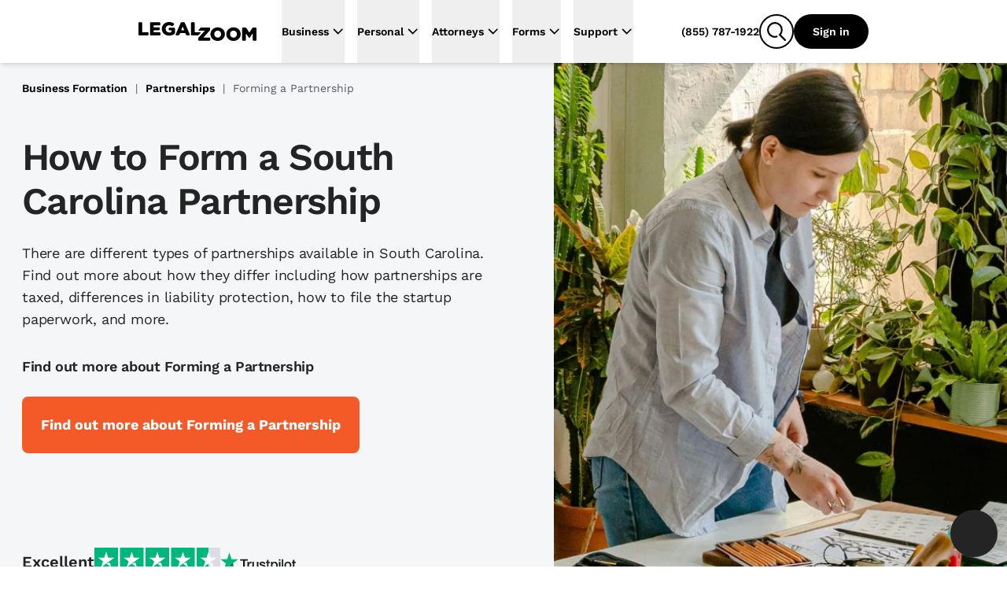

--- FILE ---
content_type: text/html
request_url: https://www.legalzoom.com/articles/how-to-form-a-south-carolina-partnership
body_size: 40188
content:
<!DOCTYPE html><html lang="en" class="scroll-smooth"> <head><meta charset="utf-8"><meta name="viewport" content="width=device-width, initial-scale=1, shrink-to-fit=no"><meta http-equiv="x-ua-compatible" content="ie=edge"><meta name="REVISIT-AFTER" content="1 DAYS"><meta name="RATING" content="GENERAL"><meta name="RESOURCE-TYPE" content="DOCUMENT"><meta name="theme-color" content="#f45a27"><meta name="msapplication-navbutton-color" content="#f45a27"><meta name="apple-mobile-web-app-capable" content="yes"><meta name="apple-mobile-web-app-status-bar-style" content="#f45a27"><meta name="viewport" content="width=device-width, initial-scale=1"><script>window.ENABLE_COOKIE_BANNER_V2=true;</script><title>How to Form a South Carolina Partnership</title><link rel="canonical" href="https://www.legalzoom.com/articles/how-to-form-a-south-carolina-partnership"><meta name="generator" content="Astro (0.0.0)"><meta name="description" content="There are different types of partnerships available in South Carolina. Find out more about how they differ including how partnerships are taxed, differences in liability protection, how to file the startup paperwork, and more."><meta property="og:title" content="How to Form a South Carolina Partnership"><meta property="og:type" content="company"><meta property="og:url" content="https://www.legalzoom.com/articles/how-to-form-a-south-carolina-partnership"><meta property="og:image" content="https://www.legalzoom.com/resources/img/lzr/global/legalzoom-20-og.png"><meta property="og:site_name" content="LegalZoom"><meta property="og:description" content="There are different types of partnerships available in South Carolina. Find out more about how they differ including how partnerships are taxed, differences in liability protection, how to file the startup paperwork, and more."><meta property="fb:app_id" content="209555242433298"><meta name="twitter:card" content="summary"><meta name="twitter:site" content="@legalzoom"><meta name="twitter:title" content="How to Form a South Carolina Partnership"><meta name="twitter:description" content="There are different types of partnerships available in South Carolina. Find out more about how they differ including how partnerships are taxed, differences in liability protection, how to file the startup paperwork, and more."><meta name="twitter:image" content="https://www.legalzoom.com/resources/img/lzr/global/legalzoom-20-og.png"><meta name="twitter:image:alt" content="LegalZoom"><script type="text/javascript">var LZWebsite=window.LZWebsite||{};LZWebsite.cookieConsent=LZWebsite.cookieConsent||{},function(){var t=LZWebsite.cookieConsent;t.locationTasks={cookieName:"lzOtTestCookie",init:function(){t.locationTasks.setCookie(),t.locationTasks.setOneTrustVariable()},getCookieParam:function(o){o=new RegExp(o+"=([^;]+)").exec(document.cookie);return null===o?"":o[1]},getQueryParam:function(o){o=new RegExp("[\\?&]"+o+"=([^&#]*)").exec(location.search);return null===o?"":decodeURIComponent(o[1].replace(/\+/g," "))},setCookie:function(){var o,e=t.locationTasks.getQueryParam("otState");e&&(o=t.locationTasks.getQueryParam("otCountry"))&&(t.locationTasks.writeCookie(t.locationTasks.cookieName+"="+e+","+o),t.locationTasks.writeCookie("lzcountry="+o))},setOneTrustVariable:function(){var o=t.locationTasks.getCookieParam(t.locationTasks.cookieName);o&&(o=o.split(","),window.OneTrust={geolocationResponse:{stateCode:o[0],countryCode:o[1]}})},writeCookie:function(o){document.cookie=o+"; path=/; domain=.legalzoom.com"}},t.locationTasks.init()}();
</script><script src="https://cdn.cookielaw.org/consent/6b4fcef8-bfe0-4513-af95-38b43a82f6c9/otSDKStub.js" data-domain-script="6b4fcef8-bfe0-4513-af95-38b43a82f6c9"></script><script type="text/javascript">(function(){var p=function(o){if(Array.isArray(o)){for(var e=0,t=Array(o.length);e<o.length;e++)t[e]=o[e];return t}return Array.from(o)},y=function(o,e){if(!(o instanceof e))throw new TypeError("Cannot call a class as a function")},h=typeof Symbol=="function"&&typeof Symbol.iterator=="symbol"?function(o){return typeof o}:function(o){return o&&typeof Symbol=="function"&&o.constructor===Symbol&&o!==Symbol.prototype?"symbol":typeof o},g=function(){function o(e,t){for(var r=0;r<t.length;r++){var s=t[r];s.enumerable=s.enumerable||!1,s.configurable=!0,"value"in s&&(s.writable=!0),Object.defineProperty(e,s.key,s)}}return function(e,t,r){return t&&o(e.prototype,t),r&&o(e,r),e}}(),v=window.LZCookieConsentSuppress||!1,n=(window.LZActiveGroups="",window.LZWebsite||{});n.cookieConsent=n.cookieConsent||{},n.cookieConsent.CategoryTypes={Init:"init",CatchAll:"catchAll",StrictlyNecessary:"C0001",Performance:"C0002",Functional:"C0003",Targeting:"C0004",Engagement:"C0005"},n.cookieConsent.isSuppressed=!1,n.cookieConsent.isFirstTimeVisitor=!1,window.LZCCBypass="false",n.cookieConsent.currentActiveGroupResponse="",n.cookieConsent.previousActiveGroupResponse="",n.cookieConsent.country="US",n.cookieConsent.isGDPR=!1,window.LZWebsite=window.LZWebsite||{},n.cookieConsent=n.cookieConsent||{},n.cookieConsent.ActiveGroups=function(){function o(){y(this,o),this.cc=n.cookieConsent,this.getActiveGroups=this.getActiveGroups.bind(this),this.overrideActiveGroups=this.overrideActiveGroups.bind(this),this.isCategoryActive=this.isCategoryActive.bind(this),this.detectChangeInActiveGroups=this.detectChangeInActiveGroups.bind(this),this.overrideAndRefreshActiveGroups=this.overrideAndRefreshActiveGroups.bind(this)}return g(o,[{key:"getActiveGroups",value:function(){var e,t=window.OptanonActiveGroups;return t=t===void 0&&((e=this.cc.readCookie("OptanonConsent"))&&(e=e.match(/groups=([(C|BG)\d:,]+)/gi))&&e.length===1&&(e=e[0].match(/(C\d{1,}:1)/gi))&&e.length&&(t=",",e.forEach(function(r){t+=r.replace(":1","")+","})),t===void 0)?",,":t}},{key:"overrideActiveGroups",value:function(){var e=this.getActiveGroups(),t=[];e!==",,"&&e!==void 0||(this.cc.isFirstTimeVisitor=!0,t.push(this.cc.CategoryTypes.StrictlyNecessary),this.cc.country!=="US"&&this.cc.isGDPR)||t.push(this.cc.CategoryTypes.Performance,this.cc.CategoryTypes.Functional,this.cc.CategoryTypes.Targeting,this.cc.CategoryTypes.Engagement),window.LZActiveGroups=0<t.length?","+t.join(",")+",":e,window.OptanonActiveGroups=window.LZActiveGroups}},{key:"isCategoryActive",value:function(e){return-1<((1<arguments.length&&arguments[1]!==void 0?arguments[1]:null)||this.getActiveGroups()).indexOf(","+e+",")}},{key:"wasDeactivated",value:function(e){return e=this._getCategoryState(e),e.previous&&!e.current}},{key:"wasActivated",value:function(e){return e=this._getCategoryState(e),!e.previous&&e.current}},{key:"detectChangeInActiveGroups",value:function(){var e;this.wasDeactivated(this.cc.CategoryTypes.Engagement)&&this.retriggerTealium(),this.wasDeactivated(this.cc.CategoryTypes.Performance)&&h(window.gaData)==="object"&&(e=Object.keys(window.gaData),(e=h(window.google_tag_manager)==="object"&&window.google_tag_manager.gcq&&window.google_tag_manager.gcq.m?e.concat(Object.keys(window.google_tag_manager.gcq.m)):e).forEach(function(t){window["ga-disable-"+t]=!0})),this.wasActivated(this.cc.CategoryTypes.Targeting)&&(window.setSEMKIDCookies?window.setSEMKIDCookies():window.setSEMCookies&&window.setSEMCookies(),this.retriggerTealium()),this.wasDeactivated(this.cc.CategoryTypes.Targeting)&&this.retriggerTealium({ga_allow_ad_features:!1})}},{key:"overrideAndRefreshActiveGroups",value:function(){this.overrideActiveGroups(),this.cc.previousActiveGroupResponse=this.cc.currentActiveGroupResponse,this.cc.currentActiveGroupResponse=this.getActiveGroups()}},{key:"retriggerTealium",value:function(){var e=0<arguments.length&&arguments[0]!==void 0?arguments[0]:{};window.utag&&window.utag.link&&(e["js_page.LZActiveGroups"]=this.getActiveGroups(),window.utag.link(e))}},{key:"_getCategoryState",value:function(e){return{previous:this.isCategoryActive(e,this.cc.previousActiveGroupResponse),current:this.isCategoryActive(e)}}}]),o}(),window.LZWebsite=window.LZWebsite||{},n.cookieConsent=n.cookieConsent||{},n.cookieConsent.Banner=function(){function o(e){y(this,o),this.document=document,this.window=window,this._performanceCategoryId=e.performanceCategoryId}return g(o,[{key:"bannerEl",get:function(){return this.document.getElementById(o.BannerElId)}},{key:"chatButtonElList",get:function(){return[].slice.call(this.document.querySelectorAll(".custom-chat-instance, .glo-chat"))}},{key:"fixedCCBannerElList",get:function(){return[].slice.call(this.document.querySelectorAll(".cc-banner-fixed-el"))}},{key:"isBannerOpen",get:function(){return!!this.window.Optanon&&!this.window.Optanon.IsAlertBoxClosed()}},{key:"isIOsORSafari",get:function(){return!!this.window.navigator.platform.match(/iPhone|iPod|iPad/)||/^((?!chrome|android).)*safari/i.test(this.window.navigator.userAgent)}},{key:"trackingDataList",get:function(){var e=this;return[{category:"Banner Choice",selector:"#onetrust-consent-sdk #onetrust-pc-btn-handler",label:function(){return"Banner : My Options"}},{category:"Banner Choice",selector:"#onetrust-consent-sdk #onetrust-accept-btn-handler",label:function(){return"Banner : Accept Cookies"}},{category:"Banner Choice",selector:"#onetrust-consent-sdk #accept-recommended-btn-handler",label:function(){return"Modal : Allow All"}},{category:"Banner Choice",selector:"#onetrust-consent-sdk .save-preference-btn-handler",label:function(){return"Modal : Confirm My Choices: "+(document.querySelector(".category-switch-handler#ot-group-id-"+e._performanceCategoryId).getAttribute("checked")==="true"?"Opt In":"Opt Out")}}]}}],[{key:"BannerElId",get:function(){return"onetrust-banner-sdk"}}]),g(o,[{key:"setup",value:function(){var e=this;window.addEventListener("resize",function(){e.isBannerOpen&&window.LZCCBypass!=="true"&&e.relocateFixedBannerElements()}),window.LZCookieConsentSuppress?this.hide():(this._ensurePrivacyPolicyOpensInNewTab(),this._buildTrackingEvents()),this._ensureBannerIsPlacedAtBottom()}},{key:"hide",value:function(){var e,t="lz-ot-supress";document.getElementById(t)||((e=this.document.createElement("style")).id=t,e.innerHTML="#"+o.BannerElId+" { display:none !important; }",document.head.appendChild(e))}},{key:"initializeChatButtons",value:function(){function e(){new MutationObserver(function(r,s){r.filter(function(d){return d.type==="childList"&&d.addedNodes.length}).forEach(function(d){[].slice.call(d.addedNodes).some(function(i){return i!==void 0&&(i.id==="custom-chat-wrapper"||i.classList&&i.classList.contains("glo-chat"))})&&(t.relocateChatButtons(),s.disconnect())})}).observe(document.body,{childList:!0,attributes:!0})}var t=this;document.readyState!=="loading"?e():window.addEventListener("DOMContentLoaded",e),this.relocateChatButtons()}},{key:"relocateChatButtons",value:function(){var e,t=this.bannerEl;t&&(e=this.isBannerOpen?t.offsetHeight+"px":0,this.chatButtonElList.forEach(function(r){r.style.bottom=e}))}},{key:"relocateFixedBannerElements",value:function(){var e,t=this.bannerEl,r=document.querySelector(".banner-copy-element"),s=this.fixedCCBannerElList;this.isBannerOpen?!r&&t&&((e=document.createElement("div")).classList.add("banner-copy-element"),e.style.bottom=t.offsetHeight+"px",document.body.appendChild(e)):r&&r.parentNode.removeChild(r),0<s.length&&t&&(e=this.isBannerOpen?t.offsetHeight:0,s[0].style.bottom=e+"px")}},{key:"destroy",value:function(){var e=this.document.querySelector("#lz-ot-supress");e&&e.parentNode.removeChild(e)}},{key:"_ensurePrivacyPolicyOpensInNewTab",value:function(){var e=this.document.querySelector("#onetrust-policy-text a");e&&(e.setAttribute("target","_blank"),e.removeAttribute("tabindex"))}},{key:"_buildTrackingEvents",value:function(){this.trackingDataList.forEach(function(e){var t=document.querySelector(e.selector);t&&t.addEventListener("click",function(){n.cookieConsent.track({ga_event_action:"click",ga_event_category:e.category,ga_event_label:e.label()})})})}},{key:"_ensureBannerIsPlacedAtBottom",value:function(){var e=this;this.isIOsORSafari&&setTimeout(function(){var t=e.bannerEl;t&&e.isBannerOpen&&(t.style.bottom=0)},1000)}}]),o}(),window.LZWebsite=window.LZWebsite||{},n.cookieConsent=n.cookieConsent||{},n.cookieConsent.CallbackRegistry=function(){function o(e){y(this,o),this._callbackListByKey={},this._fixedCallbackKeys=[],e&&Array.isArray(e.fixedCallbackKeys)&&(this._fixedCallbackKeys=e.fixedCallbackKeys)}return g(o,[{key:"register",value:function(e,t){var r=this._callbackListByKey[e]||[];r.push(t),this._callbackListByKey[e]=r}},{key:"run",value:function(e){var t=this._callbackListByKey[e],r=this._fixedCallbackKeys.indexOf(e)===-1;t&&0<t.length&&t.forEach(function(s){return s()}),r&&(this._callbackListByKey[e]=[])}},{key:"runList",value:function(e){var t=this;e.forEach(function(r){return t.run(r)})}}]),o}(),window.LZWebsite=window.LZWebsite||{},n.cookieConsent=n.cookieConsent||{},n.cookieConsent.GeoLocation=function(){function o(){y(this,o),this._EEA_LIST=["BE","BG","CZ","DK","DE","EE","IE","GR","ES","FR","IT","CY","LV","LT","LU","HU","MT","NL","AT","PL","PT","RO","SI","SK","FI","SE","GB","HR","LI","NO","IS"],this._countryAttribute="lzcountry",this._missingGeoInfo="N/A",this._sentGACookie="ccSentGAGeo"}return g(o,[{key:"checkSentGeoLocation",value:function(){var e=n.cookieConsent.readCookie(this._sentGACookie);return!!e&&e==="true"}},{key:"getCountryValue",value:function(){return 0<=window.location.search.indexOf(this._countryAttribute+"=")?n.cookieConsent.getQueryStringParams():null}},{key:"initGeoLocation",value:function(){var e=this.getCountryValue();e&&e[this._countryAttribute]?n.cookieConsent.country=e[this._countryAttribute]:((e=n.cookieConsent.readCookie(this._countryAttribute))||n.cookieConsent.track({gaNonInteraction:1,ga_event_action:"cookie_consent",ga_event_category:"exception",ga_event_label:"No Country from Akamai"}),n.cookieConsent.country=e||"US",n.cookieConsent.writeCookie(n.cookieConsent.CategoryTypes.StrictlyNecessary,this._countryAttribute+"="+n.cookieConsent.country+"; path=/; domain=.legalzoom.com")),-1<this._EEA_LIST.indexOf(n.cookieConsent.country)&&(n.cookieConsent.isGDPR=!0)}},{key:"sendGACustomDimension",value:function(){var e;this.checkSentGeoLocation()||window.Optanon===void 0||typeof window.Optanon.getGeolocationData!="function"||(e=window.Optanon.getGeolocationData(),n.cookieConsent.track({gaNonInteraction:1,ga_event_action:"onetrust_sent_geo",ga_event_category:"onetrust_geo",ot_geo:(e&&e.country?e.country:this._missingGeoInfo)+"|"+(e&&e.state?e.state:this._missingGeoInfo)}),n.cookieConsent.writeCookie(n.cookieConsent.CategoryTypes.Performance,this._sentGACookie+"=true; path=/; domain=.legalzoom.com"))}}]),o}(),function(){function o(){var i=document.getElementById("bbblink");i&&i.tagName.toLowerCase()==="a"&&(i.href="https://www.bbb.org/losangelessiliconvalley/business-reviews/legal-forms/legalzoomcom-in-glendale-ca-13156151#bbbseal",i.target="_blank")}var e=n.cookieConsent,t=new e.CallbackRegistry({fixedCallbackKeys:[e.CategoryTypes.CatchAll]}),r=new e.Banner({performanceCategoryId:e.CategoryTypes.Performance}),s=new e.ActiveGroups,d=new e.GeoLocation;e.setup=function(){s.overrideAndRefreshActiveGroups();var i,a=s.isCategoryActive(e.CategoryTypes.Performance),c=(window.optimizely=window.optimizely||[],window.optimizely.push({type:"optOut",isOptOut:!a}),"optimizelyOptOut"),u=e.readCookie(c)||!1;a&&u?e.removeCookie(c):a||u||e.writeCookie(e.CategoryTypes.StrictlyNecessary,c+"=true; path=/; domain=.legalzoom.com; max-age=31104000"),window.utag_cfg_ovrd=window.utag_cfg_ovrd||{},window.utag_cfg_ovrd.nocookie=!a,u=window.self!==window.top,i="cookieGroupsUpdated",u?(window.addEventListener("message",function(l){~l.origin.match(/legalzoom\.com/)&&l.data===i&&window.location.reload()}),v=!0):t.register(e.CategoryTypes.CatchAll,function(){if(e.currentActiveGroupResponse!==e.previousActiveGroupResponse)for(var l=0;l<window.frames.length;l+=1)window.frames[l].postMessage(i,"*")}),t.register(e.CategoryTypes.Init,function(){return r.setup()}),t.register(e.CategoryTypes.CatchAll,function(){return r.relocateChatButtons()}),r.initializeChatButtons(),t.register(e.CategoryTypes.CatchAll,s.detectChangeInActiveGroups)},e.isCategoryActive=s.isCategoryActive,e.readCookie=function(i){return i=document.cookie.match("(^|;) ?"+i+"=([^;]*)(;|$)"),i?decodeURIComponent(i[2]):null},e.writeCookie=function(i,a){return s.isCategoryActive(i)&&(document.cookie=a),document.cookie},e.removeCookie=function(i){return e.writeCookie(e.CategoryTypes.StrictlyNecessary,i+"=; domain="+(1<arguments.length&&arguments[1]!==void 0?arguments[1]:".legalzoom.com")+"; expires=Thu, 01 Jan 1970 00:00:00 UTC; path=/;")},e.getQueryStringParams=function(){var i=window.location.search.substr(1).split("&");if(i==="")return{};for(var a={},c=0;c<i.length;c+=1){var u=i[c].split("=",2);u.length===1?a[u[0]]="":a[u[0]]=decodeURIComponent(u[1].replace(/\+/g," "))}return a},e.insert=function(i,a,c){if(["script","html"].indexOf(a)===-1&&console.warn("type can only be `script` or `html`"),window.Optanon)try{var u=a==="script",l=u?window.Optanon.InsertScript:window.Optanon.InsertHtml,f=u?"head":"body";l.call(window.Optanon,c,f,null,null,i)}catch(C){console.warn(">> Script insert error"),e.track({gaNonInteraction:1,ga_event_action:"cookie_consent",ga_event_category:"exception",ga_event_label:"Script insert error"})}else t.register(i,function(){return e.insert(i,a,c)})},e.triggerCallbacks=function(){s.overrideAndRefreshActiveGroups(),r.relocateFixedBannerElements(),t.runList([e.CategoryTypes.Init].concat(p(e.currentActiveGroupResponse.split(",")),[e.CategoryTypes.CatchAll]))},e.suppressBanner=function(){r.hide()},e.track=function(i){var a=1<arguments.length&&arguments[1]!==void 0?arguments[1]:1;if(!(5<=a))try{var c=window.utag.cond&&window.utag.cond[436]?[450,533,979,986,987]:[];c.length&&window.utag.link(i,null,c)}catch(u){setTimeout(function(){e.track(i,a+1)},1000)}},window.addEventListener("load",function(){t.register(e.CategoryTypes.Targeting,o),e.triggerCallbacks()}),d.initGeoLocation(),e.setup()}(),window.OptanonWrapper=function(){n.cookieConsent.triggerCallbacks(),new n.cookieConsent.GeoLocation().sendGACustomDimension()}})();
</script><script>window.PUBLIC_INTERCOM_CHAT_ENABLED=true;</script><script>
(function() {
	try {
		const urlParams = new URLSearchParams(window.location.search);
		const utmMedium = urlParams.get('utm_medium');
		if (utmMedium) {
			sessionStorage.setItem('utm_medium', utmMedium);
		}
	} catch (e) {
		return;
	}
})();
</script><script>window.ENV={"ENV":"prod","PUBLIC_BASE_API_URL":"https://www.legalzoom.com","PUBLIC_BASE_URL":"https://www.legalzoom.com","PUBLIC_GIT_COMMIT":null,"PUBLIC_BUILDER_KEY":"c543375419b34ced8a551fab246ac1bc","PUBLIC_SEGMENT_WRITE_KEY":"uGpr5fBajNf1LJ0MobrpCgaocfNubdEB","PUBLIC_LZ_PROXY_URL":"proxy.legalzoom.com","PUBLIC_DATADOG_APP_ID":"87457c7d-851b-4c83-9a36-509df16bb157","PUBLIC_DATADOG_APP_NAME":"growth-astro","PUBLIC_DATADOG_ENV":"p","PUBLIC_DATADOG_TOKEN":"pubbb970e683e50e0ecfa293d7ce302d1a9","PUBLIC_TEALIUM_CONFIG_ENVIRONMENT":"prod","PUBLIC_SEARCH_HOST_URL":"https://site-search.apigw.legalzoom.com/","PUBLIC_SEARCH_KEY":"yuop-X-5ykLs-_B9Vnzarj1ZOG6-e0wrnyAgMKJbzpY","PUBLIC_TRUSTPILOT_BUSINESS_ID":"581e7fdf0000ff0005971a54","PUBLIC_LAUNCHDARKLY_CLIENT_ID":"66b6ebfdc20556103503d692","version":"f5b44bfd7f416455d5b04532124caaba97301b1d"}</script><script src="https://legalzoomcdn.net/static/onetrust.js"></script><script data-id="segment-stub">
                !function(){var analytics=window.analytics=window.analytics||[];if(!analytics.initialize)if(analytics.invoked)window.console&&console.error&&console.error("Segment snippet included twice.");else{analytics.invoked=!0;analytics.methods=["trackSubmit","trackClick","trackLink","trackForm","pageview","identify","reset","group","track","ready","alias","debug","page","once","off","on","addSourceMiddleware","addIntegrationMiddleware","setAnonymousId","addDestinationMiddleware","register"];analytics.factory=function(e){return function(){if(window.analytics.initialized)return window.analytics[e].apply(window.analytics,arguments);var i=Array.prototype.slice.call(arguments);i.unshift(e);analytics.push(i);return analytics}};for(var i=0;i<analytics.methods.length;i++){var key=analytics.methods[i];analytics[key]=analytics.factory(key)}analytics.load=function(key,i){var t=document.createElement("script");t.type="text/javascript";t.async=!0;t.src="https://proxy.legalzoom.com/segments-cdn/analytics.js/v1/" + key + "/analytics.min.js";var n=document.getElementsByTagName("script")[0];n.parentNode.insertBefore(t,n);analytics._loadOptions=i};analytics._writeKey="eMmwGqrekNezCSjcJRIyCvFi7DnL0GSe";;analytics.SNIPPET_VERSION="4.16.1";
                  withOneTrust(analytics).load("uGpr5fBajNf1LJ0MobrpCgaocfNubdEB", { integrations: { "Segment.io": { apiHost: "proxy.legalzoom.com/segments-io/v1" }}});
                }}();
              </script><script data-id="one-trust-script">
(() => {
  // ../../tracking-typewriter/src/generated/prod/segment.ts
  var analytics = () => {
    return window.analytics;
  };
  function interaction(props, options, callback) {
    const a = analytics();
    if (a) {
      a.track("Interaction", props || {}, { ...options, context: {
        ...options?.context || {},
        typewriter: {
          language: "typescript",
          version: ""
        }
      } }, callback);
    }
  }
  function productClicked(props, options, callback) {
    const a = analytics();
    if (a) {
      a.track("Product Clicked", props || {}, { ...options, context: {
        ...options?.context || {},
        typewriter: {
          language: "typescript",
          version: ""
        }
      } }, callback);
    }
  }
  function productListViewed(props, options, callback) {
    const a = analytics();
    if (a) {
      a.track("Product List Viewed", props || {}, { ...options, context: {
        ...options?.context || {},
        typewriter: {
          language: "typescript",
          version: ""
        }
      } }, callback);
    }
  }
  function surfaceViewed(props, options, callback) {
    const a = analytics();
    if (a) {
      a.track("Surface Viewed", props || {}, { ...options, context: {
        ...options?.context || {},
        typewriter: {
          language: "typescript",
          version: ""
        }
      } }, callback);
    }
  }

  // ../../../node_modules/.pnpm/isbot@5.1.17/node_modules/isbot/index.mjs
  var fullPattern = " daum[ /]| deusu/| yadirectfetcher|(?:^|[^g])news(?!sapphire)|(?<! (?:channel/|google/))google(?!(app|/google| pixel))|(?<! cu)bots?(?:\\b|_)|(?<!(?:lib))http|(?<![hg]m)score|@[a-z][\\w-]+\\.|\\(\\)|\\.com\\b|\\btime/|^<|^[\\w \\.\\-\\(?:\\):]+(?:/v?\\d+(?:\\.\\d+)?(?:\\.\\d{1,10})*?)?(?:,|$)|^[^ ]{50,}$|^\\d+\\b|^\\w*search\\b|^\\w+/[\\w\\(\\)]*$|^active|^ad muncher|^amaya|^avsdevicesdk/|^biglotron|^bot|^bw/|^clamav[ /]|^client/|^cobweb/|^custom|^ddg[_-]android|^discourse|^dispatch/\\d|^downcast/|^duckduckgo|^facebook|^getright/|^gozilla/|^hobbit|^hotzonu|^hwcdn/|^jeode/|^jetty/|^jigsaw|^microsoft bits|^movabletype|^mozilla/5\\.0\\s[a-z\\.-]+$|^mozilla/\\d\\.\\d \\(compatible;?\\)$|^mozilla/\\d\\.\\d \\w*$|^navermailapp|^netsurf|^offline|^owler|^php|^postman|^python|^rank|^read|^reed|^rest|^rss|^snapchat|^space bison|^svn|^swcd |^taringa|^thumbor/|^track|^valid|^w3c|^webbandit/|^webcopier|^wget|^whatsapp|^wordpress|^xenu link sleuth|^yahoo|^yandex|^zdm/\\d|^zoom marketplace/|^{{.*}}$|adscanner/|analyzer|archive|ask jeeves/teoma|bit\\.ly/|bluecoat drtr|browsex|burpcollaborator|capture|catch|check\\b|checker|chrome-lighthouse|chromeframe|classifier|cloudflare|convertify|crawl|cypress/|dareboost|datanyze|dejaclick|detect|dmbrowser|download|evc-batch/|exaleadcloudview|feed|firephp|functionize|gomezagent|headless|httrack|hubspot marketing grader|hydra|ibisbrowser|images|infrawatch|insight|inspect|iplabel|ips-agent|java(?!;)|jsjcw_scanner|library|linkcheck|mail\\.ru/|manager|measure|neustar wpm|node|nutch|offbyone|optimize|pageburst|pagespeed|parser|perl|phantomjs|pingdom|powermarks|preview|proxy|ptst[ /]\\d|reputation|resolver|retriever|rexx;|rigor|rss\\b|scanner\\.|scrape|server|sogou|sparkler/|speedcurve|spider|splash|statuscake|supercleaner|synapse|synthetic|tools|torrent|trace|transcoder|url|virtuoso|wappalyzer|webglance|webkit2png|whatcms/|zgrab";
  var naivePattern = /bot|crawl|http|lighthouse|scan|search|spider/i;
  var pattern;
  function getPattern() {
    if (pattern instanceof RegExp) {
      return pattern;
    }
    try {
      pattern = new RegExp(fullPattern, "i");
    } catch (error) {
      pattern = naivePattern;
    }
    return pattern;
  }
  function isbot(userAgent) {
    return Boolean(userAgent) && getPattern().test(userAgent);
  }

  // segmentSnippet.ts
  window.scriptLoaded = false;
  var appName = "javascript_growth";
  var appVersion = "f5b44bfd7f416455d5b04532124caaba97301b1d";
  var pageStartTime;
  function initializePageTimeTracking() {
    pageStartTime = Date.now();
    sessionStorage.setItem("lz_page_start_time", pageStartTime.toString());
    sessionStorage.setItem("lz_previous_page_url", window.location.href);
  }
  function isTaxURL() {
    return window.location.pathname.indexOf("/tax/") >= 0;
  }
  function isTaxGraph() {
    const queryParams = new URLSearchParams(location.search);
    const graphType = queryParams.get("graphType");
    return [
      "businessInfo1040For2023",
      "businessInfo1065For2023",
      "businessInfo1120For2023",
      "businessInfo1120sFor2023",
      "deductionsAndCredits1040For2023",
      "generalInfo1065For2023",
      "generalInfo1120For2023",
      "generalInfo1120sFor2023",
      "personalInfo1040For2023",
      "state1040For2023",
      "taxProfile",
      "taxPrepExtensionFor2023",
      "taxEstimates",
      "taxIntake"
    ].indexOf(graphType) >= 0;
  }
  function isTax() {
    return isTaxURL() || isTaxGraph();
  }
  function getCategory(pathname) {
    switch (appName) {
      case "margo":
      case "javascript_growth":
        if (pathname.startsWith("/articles/")) {
          return "Article Center";
        } else if (pathname.startsWith("/marketing/")) {
          return "SEM Lander";
        } else if (pathname.startsWith("/business/partners/")) {
          return "Partner Lander";
        } else {
          return "Overview Page";
        }
      case "my-account":
        return "mylz";
      default:
        return appName;
    }
  }
  function findPageSection(element) {
    if (!element) {
      return;
    }
    if (element.closest("#header-nav") || element.classList.contains("nav-container")) {
      return "global navigation";
    }
    if (element.closest("nav")) {
      return "left navigation";
    }
    if (element.closest("footer")) {
      return "global footer";
    }
    for (const selector of ["h3", "h2", "h1", "header"]) {
      const sibling = element.querySelector(selector);
      if (sibling) {
        return sibling.innerText;
      }
    }
    const pageSection = findPageSection(element.parentElement);
    if (pageSection) {
      return pageSection.replace(/[\r\n ]+/g, " ");
    }
  }
  function getAccountIdFromURL() {
    let accountId;
    window.location.pathname.split("/").forEach((s, i, array) => {
      if (s === "account") {
        accountId = array[i + 1];
      }
    });
    return accountId;
  }
  function getCookie(name, cookie) {
    const nameEQ = name + "=";
    const ca = cookie.split(";");
    for (let i = 0; i < ca.length; i++) {
      let c = ca[i];
      while (c.charAt(0) === " ")
        c = c.substring(1, c.length);
      if (c.indexOf(nameEQ) === 0)
        return c.substring(nameEQ.length, c.length);
    }
    return null;
  }
  function getGaSessions(cookieString) {
    const cookie = {};
    cookieString.split(";").forEach((el) => {
      const splitCookie = el.split("=");
      const key = splitCookie[0].trim();
      cookie[key] = splitCookie[1];
    });
    const sessions = Object.keys(cookie).filter((key) => key.startsWith("_ga"));
    const returnObj = {};
    sessions.forEach((session) => {
      const sessionSplit = session.split("_ga_");
      if (sessionSplit.length > 1) {
        const sessionString = cookie[session];
        returnObj["G-" + session.split("_ga_")[1]] = sessionString.split(".")[2];
      }
    });
    return returnObj;
  }
  function getGaClientId(cookie) {
    return getCookie("_ga", cookie)?.substring(6);
  }
  function setGaClientId(context, clientId) {
    if (!context.integration) {
      context.integration = {};
    }
    if (!context.integration["Google Analytics"]) {
      context.integration["Google Analytics"] = {};
    }
    context.integration["Google Analytics"].clientId = clientId;
    return context;
  }
  function getGoogleWbraid(cookie) {
    const wbraid = getCookie("_gcl_gb", cookie);
    if (wbraid && wbraid.split(".").length === 3) {
      return wbraid.split(".")[2];
    }
    return void 0;
  }
  function isLME() {
    const queryParams = new URLSearchParams(location.search);
    const lmePackage = queryParams.get("packageId");
    const lmeGraph = queryParams.get("graphType") || "";
    const isLMELander = window.location.pathname.includes("/legal-services");
    const isTrademarkCenter = /^\/my\/account\/[\w-]+\/trademark(?:\/|$)/.test(
      window.location.pathname
    );
    return isTrademarkCenter || isLMELander || [5489, 8870].includes(Number(lmePackage)) || ["assetInfoPrenup", "contributionInfoPrenup"].includes(lmeGraph) || void 0;
  }
  var contextAppDetails = {
    name: appName,
    build: appVersion ?? ""
  };
  function getUserContext() {
    const cookie = document.cookie;
    const getIntercomDeviceId = () => getCookie("intercom-device-id-cbw30hb8", cookie) || getCookie("intercom-device-id-br2tge1x", cookie);
    const { country, state } = window.OneTrust?.getGeolocationData() || {};
    const isAgent = getCookie("IS_AGENT_FOR_SEGMENT_TRACKING", cookie) === "1";
    const isLoggedInAgent = getCookie("LOGGEDIN_AS_AGENT", cookie) === "1";
    const isLoggedIn = getCookie("IsGuestUser", cookie)?.toLowerCase() === "false";
    const lzDeviceType = getCookie("lzDeviceType", cookie) || "unknown";
    return {
      google_click_id: getCookie("sem_gclid", cookie),
      google_wbraid: getGoogleWbraid(cookie),
      bazaar_voice_brand_id: getCookie("BVBRANDID", cookie),
      launch_darkly_id: "",
      intercom_device_id: getIntercomDeviceId(),
      user_pseudo_id: getGaClientId(cookie),
      lz_cid: getCookie("lzCID", cookie),
      lz_uuid: getCookie("lz_uuid", cookie),
      lz_device_type: lzDeviceType,
      lz_internal_user: getCookie("lzInternalUser", cookie)?.toLowerCase() === "true",
      ga_sessions: getGaSessions(cookie),
      fbp: getCookie("_fbp", cookie),
      fbc: getCookie("_fbc", cookie),
      //Bing
      msclkid: getCookie("_uetmsclkid", cookie),
      // Reddit
      rdt_cid: getCookie("rdt_cid", cookie),
      rdt_uuid: getCookie("_rdt_uuid", cookie),
      // trade desk id
      tdid: getCookie("ttd_TDID", cookie),
      // TikTok
      ttp: getCookie("_ttp", cookie),
      ttclid: getCookie("ttclid", cookie),
      //geo data
      geo_country: country,
      geo_state: state,
      is_agent: isAgent,
      is_logged_in_agent: isLoggedInAgent,
      is_bot: false,
      // All bots should get filtered by `botFilterMiddleware`
      is_logged_in: isLoggedIn,
      is_tax: isTax(),
      is_LME: isLME()
      // Legal Matter Expansion for only prenup, ALTM
    };
  }
  function callProductListViewed() {
    const dataAttribute = "data-tracking-product";
    const productCards = document.querySelectorAll(
      "[data-tracking-product]"
    );
    if (productCards.length) {
      const productIds = /* @__PURE__ */ new Set();
      const products = [];
      productCards.forEach((card) => {
        const product = getElementDataAttribute(card, dataAttribute);
        if (product?.product_id && !productIds.has(product.product_id)) {
          productIds.add(product.product_id);
          products.push(product);
        }
      });
      productListViewed({
        category: getCategory(window.location.pathname),
        products
      });
    }
  }
  function checkAndParse(data, context = "attribute") {
    if (!data) {
      return;
    }
    try {
      return JSON.parse(data);
    } catch (e) {
      console.error(`Invalid JSON ${context}:`, e);
    }
  }
  function hasElementDataAttribute(target, attribute) {
    return target.hasAttribute(attribute);
  }
  function getElementDataAttribute(target, attribute) {
    const value = target.getAttribute(attribute);
    return checkAndParse(value);
  }
  function getDataAttribute(target, attribute, fromChild) {
    let parentOrChild;
    if (fromChild) {
      parentOrChild = target.querySelector("[" + attribute + "]");
    } else {
      parentOrChild = target.closest("[" + attribute + "]");
    }
    if (!parentOrChild) {
      return;
    }
    return getElementDataAttribute(parentOrChild, attribute);
  }
  function setupAnalyticsMiddlewares() {
    const setOneTrustContext = (ctx) => {
      if (ctx.event.context?.consent) {
        ctx.event.context.consent.google = {
          ad_storage: ctx.event.context.consent.categoryPreferences.C0004 ? "granted" : "denied",
          analytics_storage: ctx.event.context.consent.categoryPreferences.C0005 ? "granted" : "denied"
        };
      }
      return ctx;
    };
    window.analytics?.register({
      name: "OneTrust Integration Cookie",
      version: "0.1.0",
      type: "enrichment",
      isLoaded: () => true,
      load: () => Promise.resolve(),
      // context object and reference to the analytics.js instance
      page: setOneTrustContext,
      track: setOneTrustContext,
      identify: setOneTrustContext,
      group: setOneTrustContext
    });
    const botFilterMiddleware = function(middlewareContext) {
      const payload = middlewareContext.payload;
      const { userAgent } = navigator;
      const isBot = isbot(userAgent);
      if (isBot) {
        return;
      }
      middlewareContext.next(payload);
    };
    const canonicalUrlOverrideMiddleware = function(middlewareContext) {
      const { payload, next } = middlewareContext;
      if (payload.obj.context?.page) {
        payload.obj.context.page.url = window.location.href;
        payload.obj.context.page.path = window.location.pathname;
        const searchParams = new URLSearchParams(window.location.search);
        const lzFirstPageUrlKey = "lz_first_page_url";
        if (payload.obj.type === "page" && payload.obj.context.page.referrer?.includes("legalzoom.com") && localStorage.getItem(lzFirstPageUrlKey) === null && searchParams.get("utm_source")?.includes("iq-flow-embedded-")) {
          payload.obj.context.page.referrer = "";
          localStorage.setItem(lzFirstPageUrlKey, window.location.pathname);
        }
      }
      next(payload);
    };
    const contextUpdateMiddleware = function(middlewareContext) {
      const cookie = document.cookie;
      const payload = middlewareContext.payload;
      if (payload?.obj?.context) {
        const context = payload.obj.context || {};
        const search = context?.page?.search;
        if (context.page && search && search?.length) {
          context.page.searchParams = Object.fromEntries(
            new URLSearchParams(context.page.search)
          );
        }
        payload.obj.context.app = contextAppDetails;
        payload.obj.context.identifiers = getUserContext();
        payload.obj.context.internal_event_id = window.generateEventID(
          payload.obj.name || payload.obj.event,
          "segment"
        );
        setGaClientId(payload.obj.context, getGaClientId(cookie));
        if (payload.obj.type !== "identify") {
          const traits = localStorage.getItem("ajs_user_traits");
          if (traits) {
            payload.obj.context.traits = checkAndParse(traits, "ajs_user_traits");
          }
        }
      }
      middlewareContext.next(payload);
    };
    const propertyUpdateMiddleware = function(middlewareContext) {
      const payload = middlewareContext.payload;
      const account_id = getAccountIdFromURL();
      const screenName = window.location.pathname;
      const defaultProperties = {
        account_id,
        hash: window.location.hash,
        category: getCategory(window.location.pathname),
        screen_name: screenName
      };
      if (payload.obj.properties) {
        payload.obj.properties = {
          ...defaultProperties,
          ...payload.obj.properties
        };
      }
      middlewareContext.next(payload);
    };
    const ignoreAgentEventsMiddleware = function({
      next,
      payload
    }) {
      if (payload?.obj?.type === "track") {
        payload.obj.properties = {
          ...payload.obj.properties,
          ignore_user_events: payload.obj.context?.identifiers?.is_agent ?? false
        };
      }
      next(payload);
    };
    const timeSpentMiddleware = function({ next, payload }) {
      const STORAGE_KEY = "timeSpentOnPagesSecMap";
      function getPageKey(url) {
        try {
          const path = new URL(url, window.location.origin).pathname;
          const parts = path.split("/").filter(Boolean);
          const lastTwo = parts.slice(-2);
          if (lastTwo.length > 0) {
            lastTwo[lastTwo.length - 1] = lastTwo[lastTwo.length - 1].replace(
              /\.html$/,
              ""
            );
          }
          return lastTwo.join("/");
        } catch {
          const parts = url.split("/").filter(Boolean);
          const lastTwo = parts.slice(-2);
          if (lastTwo.length > 0) {
            lastTwo[lastTwo.length - 1] = lastTwo[lastTwo.length - 1].replace(
              /\.html$/,
              ""
            );
          }
          return lastTwo.join("/");
        }
      }
      if (payload?.obj?.type === "page") {
        const storedPreviousPageUrl = sessionStorage.getItem(
          "lz_previous_page_url"
        );
        const storedPageStartTime = sessionStorage.getItem("lz_page_start_time");
        if (storedPreviousPageUrl && storedPageStartTime) {
          const previousPageStartTime = parseInt(storedPageStartTime, 10);
          const timeSpentOnPreviousPage = Math.round(
            (Date.now() - previousPageStartTime) / 1e3
          );
          if (timeSpentOnPreviousPage > 0) {
            if (!payload.obj.properties) {
              payload.obj.properties = {};
            }
            payload.obj.properties.time_spent_on_previous_page_seconds = timeSpentOnPreviousPage;
          }
        }
      }
      if (payload?.obj.type === "track" && payload?.obj?.properties?.track_type === "link" && payload?.obj?.event === "Interaction") {
        const storedPageStartTime = parseInt(
          sessionStorage.getItem("lz_page_start_time") || "0",
          10
        );
        if (!storedPageStartTime) {
          next(payload);
          return;
        }
        const timeOfTrackinteraction = new Date(
          payload?.obj?.timestamp || Date.now()
        );
        const timeOfInteractionNormalized = +timeOfTrackinteraction;
        if (storedPageStartTime && timeOfInteractionNormalized) {
          const timeSpentOnCurrentPageSeconds = Math.round(
            (timeOfInteractionNormalized - storedPageStartTime) / 1e3
          );
          if (timeSpentOnCurrentPageSeconds > 0) {
            const map = JSON.parse(sessionStorage.getItem(STORAGE_KEY) || "{}");
            const currentPageKey = getPageKey(window.location.href);
            map[currentPageKey] = timeSpentOnCurrentPageSeconds;
            sessionStorage.setItem(STORAGE_KEY, JSON.stringify(map));
          }
        }
      }
      next(payload);
    };
    window.analytics.addSourceMiddleware(botFilterMiddleware);
    window.analytics.addSourceMiddleware(canonicalUrlOverrideMiddleware);
    window.analytics.addSourceMiddleware(contextUpdateMiddleware);
    window.analytics.addSourceMiddleware(propertyUpdateMiddleware);
    window.analytics.addSourceMiddleware(ignoreAgentEventsMiddleware);
    window.analytics.addSourceMiddleware(timeSpentMiddleware);
    if (appName === "margo" || appName === "javascript_growth") {
      initializePageTimeTracking();
      let pageObj = {};
      const { pathname } = location;
      if (pathname.includes("/business/partners/")) {
        const parts = pathname.split("/");
        pageObj = {
          partner: parts[3],
          partner_expiration: getCookie("lzPartner_expiration", document.cookie) || ""
        };
      }
      window.analytics.page("Page Viewed", {
        ...pageObj,
        url: window.location.href,
        path: window.location.pathname
      });
      document.addEventListener("DOMContentLoaded", function() {
        callProductListViewed();
      });
    }
  }
  setupAnalyticsMiddlewares();
  function addPartnerDetails(originalAdditionals, href) {
    let additionals;
    if (!originalAdditionals) {
      additionals = {};
    } else {
      additionals = originalAdditionals;
    }
    if (additionals?.partner) {
      return additionals;
    }
    const urlToCheck = href || additionals?.referrer_url;
    if (!urlToCheck) {
      return additionals;
    }
    try {
      const url = new URL(urlToCheck);
      const hostname = url.hostname.toLowerCase();
      if (hostname === "divorce.com" || hostname.endsWith(".divorce.com")) {
        additionals.partner = "divorce.com";
      } else if (hostname === "1800accountant.com" || hostname.endsWith(".1800accountant.com")) {
        additionals.partner = "1800Accountant.com";
      }
    } catch {
    }
    return additionals;
  }
  function prepareInteractionProps(target) {
    const {
      id = "",
      tagName = "",
      textContent = "",
      href = "",
      ariaLabel = ""
    } = target || {};
    const tagNameLowerCase = tagName.toLowerCase();
    let identifier = target.getAttribute("data-tracking-label") || ariaLabel || (textContent || "").replace(/[\r\n ]+/g, " ") || id || "svg";
    const ctaCopy = identifier || "";
    if (id.includes("streetAddress") || id.includes("businessAddress")) {
      identifier = "select address";
    }
    const interactionName = tagNameLowerCase + " | click | " + identifier || "";
    const trackType = tagNameLowerCase === "a" ? "link" : tagNameLowerCase;
    const pageSection = findPageSection(target);
    const overrides = getDataAttribute(target, "data-tracking-overrides");
    const regularAdditionals = getDataAttribute(
      target,
      "data-tracking-additionals"
    );
    const additionals = trackType === "link" || trackType === "button" ? addPartnerDetails(
      regularAdditionals,
      href
    ) : regularAdditionals;
    const properties = {
      interaction_name: interactionName,
      page_section: pageSection,
      track_type: trackType,
      cta_copy: ctaCopy,
      target: href,
      html_element_id: target.id,
      ...overrides,
      additional_details: additionals
    };
    return properties;
  }
  function trackClicks() {
    document.addEventListener(
      "pointerup",
      function(e) {
        const path = e.composedPath();
        const target = path.find((element) => {
          if (!(element instanceof Element)) {
            return false;
          }
          const tagName = element.tagName.toLowerCase();
          if (tagName === "button" || tagName === "a" || tagName === "summary") {
            return true;
          }
          const role = element.getAttribute("role");
          return role === "button" || role === "link" || role === "menuitem";
        });
        if (!target) {
          return;
        }
        const properties = prepareInteractionProps(target);
        interaction(properties);
        if (hasElementDataAttribute(target, "data-tracking-product-cta")) {
          const product = getDataAttribute(target, "data-tracking-product");
          const productClickedProps = {
            product_id: product?.product_id,
            ...properties
          };
          productClicked(productClickedProps);
        } else {
          const productId = getElementDataAttribute(target, "data-product-id");
          if (productId) {
            const productClickedProps = {
              product_id: productId,
              ...properties
            };
            productClicked(productClickedProps);
          }
        }
      },
      true
    );
  }
  function trackInput() {
    document.addEventListener(
      "change",
      function(e) {
        if (!e || !e.target) {
          return;
        }
        const target = e.target;
        const {
          id = "",
          value = "",
          name = "",
          tagName = "",
          ariaLabel = ""
        } = target;
        let userInput = "NOT_TRACKED";
        let trackValue = false;
        if (target.getAttribute("data-track-input") === "true") {
          trackValue = true;
        }
        if (trackValue) {
          userInput = value;
        }
        if (appName === "margo" || appName === "javascript_growth") {
          userInput = value;
        }
        if (isTax()) {
          userInput = "NOT_TRACKED";
        }
        const tagNameLowerCase = tagName?.toLowerCase();
        const textContent = target.getAttribute("data-tracking-label") || name || ariaLabel || id;
        const interactionName = tagNameLowerCase + " | change | " + textContent || "";
        const pageSection = findPageSection(target);
        const overrides = getDataAttribute(target, "data-tracking-overrides");
        const additionals = getDataAttribute(target, "data-tracking-additionals");
        const properties = {
          interaction_name: interactionName,
          page_section: pageSection,
          track_type: tagNameLowerCase,
          target: textContent,
          user_input: userInput,
          html_element_id: id,
          ...overrides,
          additional_details: additionals
        };
        interaction(properties);
      },
      true
    );
  }
  function trackComponentInteractions() {
    function trackSurfaceEvent(eventType) {
      document.addEventListener(eventType, function(e) {
        if (!e || !e.target) {
          return;
        }
        const properties = prepareInteractionProps(e.target);
        properties.interaction_name = `${properties.track_type} | ${eventType} | ${e.detail.id}`;
        if (e.detail.name) {
          properties.cta_copy = e.detail.name;
        }
        if (e.detail.type) {
          properties.track_type = e.detail.type;
        }
        interaction(properties);
      });
    }
    trackSurfaceEvent("picker_select");
  }
  function trackSurfaces() {
    function trackSurfaceEvent(eventType, defaultScreenType) {
      document.addEventListener(eventType, function(e) {
        if (!e || !e.target) {
          return;
        }
        const overrides = getDataAttribute(
          e.target,
          "data-tracking-overrides",
          true
        );
        const additionals = getDataAttribute(
          e.target,
          "data-tracking-additionals",
          true
        );
        let screenName;
        if (e.detail.title) {
          screenName = e.detail.title.replace(/[\r\n ]+/g, " ");
        }
        const screenType = "type" in e.detail ? e.detail.type : void 0;
        const properties = {
          screen_type: screenType || defaultScreenType,
          screen_name: screenName,
          html_element_id: e.detail.id,
          ...overrides,
          additional_details: additionals
        };
        surfaceViewed(properties);
      });
    }
    trackSurfaceEvent("overlay_open", "overlay");
    trackSurfaceEvent("pagetakeover_open", "pagetakeover");
  }
  if (!window.scriptLoaded) {
    if (appName !== "iq-flow") {
      trackClicks();
      trackInput();
      trackSurfaces();
      trackComponentInteractions();
    }
    window.scriptLoaded = true;
  }
})();
</script><!-- <Links /> starts --><!-- in Margo: globalNavbarUrl --><link rel="icon" href="/favicon.ico"><!-- <Links /> ends -->  <script type="application/ld+json">{
  "@context": "https://schema.org",
  "@type": "Article",
  "headline": "How to Form a South Carolina Partnership",
  "description": "There are different types of partnerships available in South Carolina. Find out more about how they differ including how partnerships are taxed, differences in liability protection, how to file the startup paperwork, and more.",
  "author": {
    "@type": "Person",
    "name": "Mary Wenzel, J.D.",
    "honorificSuffix": "J.D.",
    "description": "Mary is a freelance writer and owner of Write Law. Mary ghostwrites marketing content for law firms throughout the United States. She is an advocate for female owned businesses and the founder of Failure Conference - San Diego. She is a community lecturer on marketing and writing for the Poway Unified School District and a regular CLE presenter.",
    "image": "https://cdn.builder.io/api/v1/image/assets%2Fc543375419b34ced8a551fab246ac1bc%2Fca7390bd848943d6ae030d7251480f57",
    "url": "https://www.legalzoom.com/author/mary-wenzel-jd"
  },
  "dateModified": "2023-12-05T00:00:00.000Z",
  "image": "https://cdn.builder.io/api/v1/image/assets%2Fc543375419b34ced8a551fab246ac1bc%2F4473a56e44674b50b29191c8604a65be",
  "publisher": {
    "@type": "Organization",
    "name": "LegalZoom",
    "logo": {
      "@type": "ImageObject",
      "url": "https://www.legalzoom.com/resources/img/lzr/global/legalzoom-20-og.png"
    },
    "sameAs": [
      "https://x.com/LegalZoom",
      "https://www.facebook.com/LegalZoom",
      "https://www.linkedin.com/company/legalzoom",
      "https://www.instagram.com/legalzoom",
      "https://www.youtube.com/@LegalZoom"
    ],
    "email": "support@legalzoom.com"
  },
  "mainEntityOfPage": "https://www.legalzoom.com/articles/how-to-form-a-south-carolina-partnership",
  "about": {
    "@type": "Thing",
    "name": "Forming a Partnership",
    "description": "Forming a partnership can be an exciting time. These articles will help you navigate your new partnership from formation to dissolving the partnership.",
    "url": "https://www.legalzoom.com/articles/categories/forming-a-partnership"
  },
  "timeRequired": "PT5M",
  "keywords": "liability, partnerships, partnership, south, carolina"
}</script><script type="application/ld+json">[
  {
    "@context": "https://schema.org",
    "@type": "VideoObject",
    "name": "LegalZoom Video",
    "description": "Embedded LegalZoom video content.",
    "thumbnailUrl": "https://i.ytimg.com/vi/KKWuE_3I_Ts?si=sJ4pNxFrv79AXwRi/hqdefault.jpg",
    "contentUrl": "https://www.youtube.com/watch?v=KKWuE_3I_Ts?si=sJ4pNxFrv79AXwRi",
    "embedUrl": "https://www.youtube.com/embed/KKWuE_3I_Ts?si=sJ4pNxFrv79AXwRi",
    "uploadDate": "December 5, 2023",
    "publisher": {
      "@type": "Organization",
      "name": "LegalZoom",
      "logo": {
        "@type": "ImageObject",
        "url": "https://www.legalzoom.com/resources/img/lzr/global/legalzoom-20-og.png"
      }
    }
  }
]</script><link rel="preload" href="https://legalzoomcdn.net/growth/_astro/work-sans-latin-wght-normal.CkJCGd27.woff2" as="font" type="font/woff2" crossorigin> <style>@font-face{font-family:Quincy CF;font-style:normal;font-display:swap;font-weight:300;src:url(https://legalzoomcdn.net/margo/assets/QuincyCF-Light-On7B1dLF.woff2) format("woff2")}@font-face{font-family:Quincy CF;font-style:normal;font-display:swap;font-weight:400;src:url(https://legalzoomcdn.net/margo/assets/QuincyCF-Regular-DI7ka_Wh.woff2) format("woff2")}@font-face{font-family:Quincy CF;font-style:normal;font-display:swap;font-weight:500;src:url(https://legalzoomcdn.net/margo/assets/QuincyCF-Medium-CeEciQt_.woff2) format("woff2")}@font-face{font-family:Quincy CF;font-style:italic;font-display:swap;font-weight:700;src:url(https://legalzoomcdn.net/margo/assets/QuincyCF-BoldItalic-Cu1wyZ-6.woff2) format("woff2")}
@font-face{font-family:Work Sans;font-style:normal;font-display:swap;font-weight:100 900;src:url(https://legalzoomcdn.net/growth/_astro/work-sans-vietnamese-wght-normal.Dus3v61A.woff2) format("woff2-variations");unicode-range:U+0102-0103,U+0110-0111,U+0128-0129,U+0168-0169,U+01A0-01A1,U+01AF-01B0,U+0300-0301,U+0303-0304,U+0308-0309,U+0323,U+0329,U+1EA0-1EF9,U+20AB}@font-face{font-family:Work Sans;font-style:normal;font-display:swap;font-weight:100 900;src:url(https://legalzoomcdn.net/growth/_astro/work-sans-latin-ext-wght-normal.rMXoD2xN.woff2) format("woff2-variations");unicode-range:U+0100-02AF,U+0304,U+0308,U+0329,U+1E00-1E9F,U+1EF2-1EFF,U+2020,U+20A0-20AB,U+20AD-20C0,U+2113,U+2C60-2C7F,U+A720-A7FF}@font-face{font-family:Work Sans;font-style:normal;font-display:swap;font-weight:100 900;src:url(https://legalzoomcdn.net/growth/_astro/work-sans-latin-wght-normal.CkJCGd27.woff2) format("woff2-variations");unicode-range:U+0000-00FF,U+0131,U+0152-0153,U+02BB-02BC,U+02C6,U+02DA,U+02DC,U+0304,U+0308,U+0329,U+2000-206F,U+2074,U+20AC,U+2122,U+2191,U+2193,U+2212,U+2215,U+FEFF,U+FFFD}details[data-astro-cid-5blmo7yk]{margin:0;padding:0}details[data-astro-cid-5blmo7yk] summary[data-astro-cid-5blmo7yk]{font-family:Arial,sans-serif;font-size:.84rem;border-top:solid 2px #767676;border-left:solid 2px #767676;border-right:2px #777171;border-bottom:2px #777171;border-style:outset;background-color:gray;color:#fff;cursor:pointer;list-style:none;margin:0;padding:0;display:inline-block;padding-inline:6px;padding-block:1px;user-select:none}details[data-astro-cid-5blmo7yk] summary[data-astro-cid-5blmo7yk]:active{border-top:2px solid #777171;border-left:2px solid #777171;border-right:solid 2px #767676;border-bottom:solid 2px #767676;border-style:inset}details[data-astro-cid-5blmo7yk] summary[data-astro-cid-5blmo7yk]::-webkit-details-marker{display:none}
lite-youtube{background-color:#000;position:relative;display:block;contain:content;background-position:center center;background-size:cover;cursor:pointer;max-width:720px}lite-youtube:before{content:attr(data-title);display:block;position:absolute;top:0;background-image:linear-gradient(180deg,#000000ab,#0000008a 14%,#00000026 54%,#0000000d 72%,#0000 94%);height:99px;width:100%;font-family:YouTube Noto,Roboto,Arial,Helvetica,sans-serif;color:#eee;text-shadow:0 0 2px rgba(0,0,0,.5);font-size:18px;padding:25px 20px;overflow:hidden;white-space:nowrap;text-overflow:ellipsis;box-sizing:border-box}lite-youtube:hover:before{color:#fff}lite-youtube:after{content:"";display:block;padding-bottom:56.25%}lite-youtube>iframe{width:100%;height:100%;position:absolute;top:0;left:0;border:0}lite-youtube>.lty-playbtn{display:block;width:100%;height:100%;background:no-repeat center/68px 48px;background-image:url('data:image/svg+xml;utf8,<svg xmlns="http://www.w3.org/2000/svg" viewBox="0 0 68 48"><path d="M66.52 7.74c-.78-2.93-2.49-5.41-5.42-6.19C55.79.13 34 0 34 0S12.21.13 6.9 1.55c-2.93.78-4.63 3.26-5.42 6.19C.06 13.05 0 24 0 24s.06 10.95 1.48 16.26c.78 2.93 2.49 5.41 5.42 6.19C12.21 47.87 34 48 34 48s21.79-.13 27.1-1.55c2.93-.78 4.64-3.26 5.42-6.19C67.94 34.95 68 24 68 24s-.06-10.95-1.48-16.26z" fill="red"/><path d="M45 24 27 14v20" fill="white"/></svg>');position:absolute;cursor:pointer;z-index:1;filter:grayscale(100%);transition:filter .1s cubic-bezier(0,0,.2,1);border:0}lite-youtube:hover>.lty-playbtn,lite-youtube .lty-playbtn:focus{filter:none}lite-youtube.lyt-activated{cursor:unset}lite-youtube.lyt-activated:before,lite-youtube.lyt-activated>.lty-playbtn{opacity:0;pointer-events:none}.lyt-visually-hidden{clip:rect(0 0 0 0);clip-path:inset(50%);height:1px;overflow:hidden;position:absolute;white-space:nowrap;width:1px}.builder-text{display:inline}
</style>
<link rel="stylesheet" href="https://legalzoomcdn.net/growth/_astro/tailwind.B1AQEEst.css">
<style>._disclaimers_1n76r_1 a,._disclaimers_1n76r_1 button{font-weight:600;color:#545a64;text-decoration-line:underline;outline-offset:.2rem}
.with-animations .fade{opacity:0}.with-animations .fade-20{opacity:.2}.with-animations .fade-up{opacity:0;transform:translateY(10%)}.with-animations .fade-down{opacity:0;transform:translateY(-10%)}.with-animations .fade-grayscale{filter:grayscale(100%);opacity:.5}.with-animations .delay-200{transition-delay:.2s}.with-animations .delay-300{transition-delay:.3s}.with-animations .delay-500{transition-delay:.5s}.with-animations .delay-700{transition-delay:.7s}.with-animations .drop-from-left{opacity:0;transform:translate(-50%) translateY(-14rem) rotate(-25deg)}.with-animations .drop-from-right{opacity:0;transform:translate(50%) translateY(-14rem) rotate(25deg)}._disclaimers_1n76r_1 a,._disclaimers_1n76r_1 button{font-weight:600;color:#545a64;text-decoration-line:underline;outline-offset:.2rem}@font-face{font-family:Adjusted Palatino Fallback;src:local(Palatino);size-adjust:96%;ascent-override:normal;descent-override:19%;line-gap-override:68%}@font-face{font-family:"Adjusted Palatino Fallback 300";src:local(Palatino);size-adjust:94%;ascent-override:normal;descent-override:26%;line-gap-override:normal}.font-quincy._title_15ogr_20{font-family:Quincy CF,"Adjusted Palatino Fallback 300",sans-serif}._title_15ogr_20 strong em{font-family:Quincy CF,Adjusted Palatino Fallback,sans-serif}
</style></head> <body> <script>
  (function(h,o,u,n,d) {
     h=h[d]=h[d]||{q:[],onReady:function(c){h.q.push(c)}}
     d=o.createElement(u);d.async=1;d.src=n
     n=o.getElementsByTagName(u)[0];n.parentNode.insertBefore(d,n)
  })(window,document,'script','https://www.datadoghq-browser-agent.com/us1/v5/datadog-rum.js','DD_RUM')
  window.DD_RUM.onReady(function() {
    window.DD_RUM.init({
      clientToken: 'pubbb970e683e50e0ecfa293d7ce302d1a9',
      applicationId: '87457c7d-851b-4c83-9a36-509df16bb157',
      site: 'datadoghq.com',
      service: 'growth-astro',
      env: 'p',
      version: 'f5b44bfd7f416455d5b04532124caaba97301b1d',
      sessionReplaySampleRate: 10,
      trackResources: true,
      trackLongTasks: true,
      trackUserInteractions: true,
      defaultPrivacyLevel: 'mask-user-input'
    });
  })
  </script>    <article>     <growth-experiments-tracker data-props="{&#34;user&#34;:{&#34;lzDeviceType&#34;:&#34;desktop&#34;},&#34;experiments&#34;:[]}"></growth-experiments-tracker> <script type="module" src="https://legalzoomcdn.net/growth/_astro/ExperimentsTracker.astro_astro_type_script_index_0_lang.DQ2gK134.js"></script> <script type="module" src="https://legalzoomcdn.net/growth/_astro/TrustPilotReviewsCarouselLoader.astro_astro_type_script_index_0_lang.DQBLnkmp.js"></script>  <style>astro-island,astro-slot,astro-static-slot{display:contents}</style><script>(()=>{var e=async t=>{await(await t())()};(self.Astro||(self.Astro={})).load=e;window.dispatchEvent(new Event("astro:load"));})();</script><script>(()=>{var A=Object.defineProperty;var g=(i,o,a)=>o in i?A(i,o,{enumerable:!0,configurable:!0,writable:!0,value:a}):i[o]=a;var d=(i,o,a)=>g(i,typeof o!="symbol"?o+"":o,a);{let i={0:t=>m(t),1:t=>a(t),2:t=>new RegExp(t),3:t=>new Date(t),4:t=>new Map(a(t)),5:t=>new Set(a(t)),6:t=>BigInt(t),7:t=>new URL(t),8:t=>new Uint8Array(t),9:t=>new Uint16Array(t),10:t=>new Uint32Array(t),11:t=>1/0*t},o=t=>{let[l,e]=t;return l in i?i[l](e):void 0},a=t=>t.map(o),m=t=>typeof t!="object"||t===null?t:Object.fromEntries(Object.entries(t).map(([l,e])=>[l,o(e)]));class y extends HTMLElement{constructor(){super(...arguments);d(this,"Component");d(this,"hydrator");d(this,"hydrate",async()=>{var b;if(!this.hydrator||!this.isConnected)return;let e=(b=this.parentElement)==null?void 0:b.closest("astro-island[ssr]");if(e){e.addEventListener("astro:hydrate",this.hydrate,{once:!0});return}let c=this.querySelectorAll("astro-slot"),n={},h=this.querySelectorAll("template[data-astro-template]");for(let r of h){let s=r.closest(this.tagName);s!=null&&s.isSameNode(this)&&(n[r.getAttribute("data-astro-template")||"default"]=r.innerHTML,r.remove())}for(let r of c){let s=r.closest(this.tagName);s!=null&&s.isSameNode(this)&&(n[r.getAttribute("name")||"default"]=r.innerHTML)}let p;try{p=this.hasAttribute("props")?m(JSON.parse(this.getAttribute("props"))):{}}catch(r){let s=this.getAttribute("component-url")||"<unknown>",v=this.getAttribute("component-export");throw v&&(s+=` (export ${v})`),console.error(`[hydrate] Error parsing props for component ${s}`,this.getAttribute("props"),r),r}let u;await this.hydrator(this)(this.Component,p,n,{client:this.getAttribute("client")}),this.removeAttribute("ssr"),this.dispatchEvent(new CustomEvent("astro:hydrate"))});d(this,"unmount",()=>{this.isConnected||this.dispatchEvent(new CustomEvent("astro:unmount"))})}disconnectedCallback(){document.removeEventListener("astro:after-swap",this.unmount),document.addEventListener("astro:after-swap",this.unmount,{once:!0})}connectedCallback(){if(!this.hasAttribute("await-children")||document.readyState==="interactive"||document.readyState==="complete")this.childrenConnectedCallback();else{let e=()=>{document.removeEventListener("DOMContentLoaded",e),c.disconnect(),this.childrenConnectedCallback()},c=new MutationObserver(()=>{var n;((n=this.lastChild)==null?void 0:n.nodeType)===Node.COMMENT_NODE&&this.lastChild.nodeValue==="astro:end"&&(this.lastChild.remove(),e())});c.observe(this,{childList:!0}),document.addEventListener("DOMContentLoaded",e)}}async childrenConnectedCallback(){let e=this.getAttribute("before-hydration-url");e&&await import(e),this.start()}async start(){let e=JSON.parse(this.getAttribute("opts")),c=this.getAttribute("client");if(Astro[c]===void 0){window.addEventListener(`astro:${c}`,()=>this.start(),{once:!0});return}try{await Astro[c](async()=>{let n=this.getAttribute("renderer-url"),[h,{default:p}]=await Promise.all([import(this.getAttribute("component-url")),n?import(n):()=>()=>{}]),u=this.getAttribute("component-export")||"default";if(!u.includes("."))this.Component=h[u];else{this.Component=h;for(let f of u.split("."))this.Component=this.Component[f]}return this.hydrator=p,this.hydrate},e,this)}catch(n){console.error(`[astro-island] Error hydrating ${this.getAttribute("component-url")}`,n)}}attributeChangedCallback(){this.hydrate()}}d(y,"observedAttributes",["props"]),customElements.get("astro-island")||customElements.define("astro-island",y)}})();</script><script>window._$HY||(e=>{let t=e=>e&&e.hasAttribute&&(e.hasAttribute("data-hk")?e:t(e.host&&e.host.nodeType?e.host:e.parentNode));["click", "input"].forEach((o=>document.addEventListener(o,(o=>{if(!e.events)return;let s=t(o.composedPath&&o.composedPath()[0]||o.target);s&&!e.completed.has(s)&&e.events.push([s,o])}))))})(_$HY={events:[],completed:new WeakSet,r:{},fe(){}});</script><!--xs--><astro-island uid="ZPB0hp" data-solid-render-id="s0" component-url="https://legalzoomcdn.net/growth/_astro/growth-ui-navbar.CoKQZIXS.js" component-export="Header" renderer-url="https://legalzoomcdn.net/growth/_astro/client.BAH2hBgJ.js" props="{&quot;featureFlags&quot;:[0,{&quot;articleCenterRenameInGlobalNavbar&quot;:[0,true]}],&quot;phoneNumber&quot;:[0,&quot;8557871922&quot;],&quot;headerClass&quot;:[0]}" ssr client="load" opts="{&quot;name&quot;:&quot;SolidHeader&quot;,&quot;value&quot;:true}" await-children><header data-hk=s00000 data-search-hidden id="header-nav" class="relative isolate z-30 font-sans bg-white shadow-md"><nav class="h-14 md:h-20 flex container m-auto px-3 md:px-6 lg:px-12 max-w-[354px] md:max-w-3xl lg:max-w-[1024px] xl1400:max-w-[1400px] justify-between items-stretch"><!--$--><a data-hk=s000010 href="/" aria-label="LegalZoom Logo" class="flex items-center text-black hover:text-muted focus-visible:text-muted active:text-default-response transform transition ease-in-out duration-200 focus:outline-0 focus-visible:outline-1"><svg data-hk=s0000110 xmlns="http://www.w3.org/2000/svg" viewBox="0 0 468 77" class="w-[8.75rem] md:w-[9.375rem] overflow-visible"><path d="M3 1.07h8.75c1.66 0 3 1.33 3 2.99v36.21c0 .83.67 1.5 1.5 1.5h20.52c1.66 0 3 1.34 3 3v6.55c0 1.66-1.34 3-3 3H3c-1.66 0-3-1.34-3-3V4.07c0-1.66 1.34-3 3-3Zm45.63 0h34.99c1.66 0 3 1.34 3 3v6.55c0 1.66-1.34 3-3 3H61.73c-.83 0-1.5.67-1.5 1.5v5.06c0 .83.67 1.5 1.5 1.5h19.23c1.66 0 3 1.34 3 3v5.63c0 1.66-1.34 3-3 3H61.73c-.83 0-1.5.67-1.5 1.5v5.44c0 .83.67 1.5 1.5 1.5H84c1.66 0 3 1.34 3 3v6.55c0 1.66-1.34 3-3 3H48.63c-1.66 0-3-1.34-3-3V4.07c0-1.66 1.34-3 3-3Zm44.01 26.78v-.15C92.64 12.18 104.81.01 121.3.01c8.01 0 14.01 2.12 19.1 5.79 1.4 1.01 1.62 3.02.52 4.35l-4.85 5.84c-1.01 1.21-2.76 1.4-4.07.51-3.11-2.13-6.4-3.32-10.62-3.32-7.68 0-13.61 6.47-13.61 14.61v.15c0 8.6 6.01 14.76 14.45 14.76 2.7 0 4.92-.43 6.8-1.27 1.06-.47 1.72-1.56 1.72-2.73v-3.17c0-.83-.67-1.5-1.5-1.5h-5.99c-1.66 0-3-1.34-3-3v-4.8c0-1.66 1.34-3 3-3h18.48c1.66 0 3 1.34 3 3v18.48c0 1.63-.79 3.16-2.12 4.1-5.41 3.83-12.5 6.6-21 6.6-16.58 0-28.97-11.41-28.97-27.54ZM171.75.68h7.58c2.01 0 3.83 1.2 4.61 3.06l19.6 46.41c.84 1.98-.62 4.17-2.76 4.17h-7.92a5 5 0 0 1-4.63-3.12l-2.1-5.15a2.012 2.012 0 0 0-1.85-1.25h-17.83c-.82 0-1.55.5-1.86 1.26l-2.04 5.1a5.01 5.01 0 0 1-4.65 3.15h-7.6c-2.15 0-3.6-2.19-2.76-4.17l19.6-46.4a5.01 5.01 0 0 1 4.61-3.06Zm9.07 31.27-4.47-11.41c-.33-.85-1.53-.85-1.86 0l-4.53 11.41c-.26.66.22 1.37.93 1.37h9c.7 0 1.19-.71.93-1.37Zm42.27 8.32V4.07c0-1.66-1.34-3-3-3h-8.75c-1.66 0-3 1.34-3 3v47.25c0 1.66 1.34 3 3 3h23.79c1.43 0 2.79-.61 3.74-1.68l7.43-8.37c.86-.97.17-2.5-1.12-2.5h-20.59c-.83 0-1.5-.67-1.5-1.5Zm62.47 9.19v-.15c0-15.29 12.32-27.69 28.74-27.69s28.59 12.25 28.59 27.54v.15c0 15.29-12.32 27.69-28.74 27.69s-28.59-12.25-28.59-27.54Zm42.27 0v-.15c0-7.68-5.55-14.38-13.69-14.38s-13.46 6.54-13.46 14.23v.15c0 7.68 5.55 14.38 13.61 14.38s13.53-6.54 13.53-14.23Zm20.43 0v-.15c0-15.29 12.32-27.69 28.74-27.69s28.59 12.25 28.59 27.54v.15c0 15.29-12.32 27.69-28.74 27.69s-28.59-12.25-28.59-27.54Zm42.27 0v-.15c0-7.68-5.55-14.38-13.69-14.38s-13.46 6.54-13.46 14.23v.15c0 7.68 5.55 14.38 13.61 14.38s13.53-6.54 13.53-14.23Zm37.19-1.15c-.54-.83-1.84-.45-1.84.55v24.07c0 1.66-1.34 3-3 3h-8.44c-1.66 0-3-1.34-3-3V25.68c0-1.66 1.34-3 3-3h9.79c1.74 0 3.35.9 4.26 2.38l10.38 16.86a1 1 0 0 0 1.7 0l10.38-16.86a4.996 4.996 0 0 1 4.26-2.38H465c1.66 0 3 1.34 3 3v47.25c0 1.66-1.34 3-3 3h-8.67c-1.66 0-3-1.34-3-3V48.71c0-1-1.29-1.38-1.84-.55L440.82 64.5c-.59.91-1.92.91-2.51 0l-10.59-16.2Z" fill="currentColor"></path><path d="M280.98 22.68h-31.97c-1.43 0-2.79.61-3.74 1.68l-7.37 8.3c-.86.97-.17 2.5 1.12 2.5h22.35c.86 0 1.32 1.02.75 1.67l-23.94 26.96c-.81.92-1.26 2.1-1.26 3.33v5.82c0 1.66 1.34 3 3 3h41.51c1.66 0 3-1.34 3-3v-6.47c0-1.66-1.34-3-3-3h-21.91c-.86 0-1.32-1.02-.75-1.67l23.94-26.96c.81-.92 1.26-2.1 1.26-3.33v-5.82c0-1.66-1.34-3-3-3Z" fill="currentColor"></path></svg></a><!--/--><!--$--><div data-hk=s000020 class="hidden grow pl-8 xl1400:pl-20 space-x-4 xl1400:space-x-12 lg:flex"><div data-hk=s0000210001 class="flex"><button data-hk=s000021000200 class="after:transform after:transition-all after:ease-in-out after:duration-200 after:content-[''] after:absolute after:bottom-0 after:left-0 after:bg-black after:h-1.5 after:w-0 relative flex items-center text-sm font-semibold z-10 overflow-hidden hover:after:w-full active:after:w-full active:after:bg-default-response focus-visible:after:w-full text-black hover:text-muted focus-visible:text-muted active:text-default-response transform transition ease-in-out duration-200 focus:outline-0 focus-visible:outline-1 hover:after:bg-muted focus-visible:after:bg-muted " ><span data-hk=s0000210002010 class="leading-6">Business</span><svg data-hk=s00002100020110 xmlns="http://www.w3.org/2000/svg" viewBox="0 0 28 28" width="17" height="17" class="ml-1 h-4 w-4 transform transition ease-in-out duration-200 undefined " aria-hidden="true"><path fill="none" stroke="currentColor" stroke-width="3" stroke-linecap="round" d="m22.5 9.5-9 9-9-9"></path></svg></button><div data-hk=s000021000300 class="absolute inset-x-0 top-full max-h-[799px] transform bg-white shadow-lg md:block transform transition ease-in-out duration-200 scale-75 opacity-0 pointer-events-none " tabindex="-1"><div data-hk=s000021000301 class="flex flex-col lg:container lg:m-auto lg:px-12"><div class="grid gap-4 grid-cols-3 "><div data-hk=s0000210003020 class="pt-4 xl1400:pt-8"><!--$--><a data-hk=s00002100030210 class="block my-2 py-2 text-black hover:text-muted focus-visible:text-muted active:text-default-response transform transition ease-in-out duration-200 focus:outline-0 focus-visible:outline-1 " url="/business/business-formation/" href="/business/business-formation/"><h2 data-hk=s00002100030211 class="text-lg font-semibold">Register your business</h2></a><!--/--><ul class="mb-5"><li data-hk=s00002100030220><a data-hk=s000021000302210 url="/business/business-formation/llc-overview.html" class="block py-1 hover:underline text-black hover:text-muted focus-visible:text-muted active:text-default-response transform transition ease-in-out duration-200 focus:outline-0 focus-visible:outline-1 " href="/business/business-formation/llc-overview.html">Limited liability company (LLC)</a></li><li data-hk=s00002100030222><a data-hk=s000021000302230 url="/business/business-formation/inc-overview.html" class="block py-1 hover:underline text-black hover:text-muted focus-visible:text-muted active:text-default-response transform transition ease-in-out duration-200 focus:outline-0 focus-visible:outline-1 " href="/business/business-formation/inc-overview.html">Corporation (C corp, S corp)</a></li><li data-hk=s00002100030224><a data-hk=s000021000302250 url="/business/business-formation/dba-overview.html" class="block py-1 hover:underline text-black hover:text-muted focus-visible:text-muted active:text-default-response transform transition ease-in-out duration-200 focus:outline-0 focus-visible:outline-1 " href="/business/business-formation/dba-overview.html">Doing business as (DBA)</a></li><li data-hk=s00002100030226><a data-hk=s000021000302270 url="/business/business-formation/nonprofit-overview.html" class="block py-1 hover:underline text-black hover:text-muted focus-visible:text-muted active:text-default-response transform transition ease-in-out duration-200 focus:outline-0 focus-visible:outline-1 " href="/business/business-formation/nonprofit-overview.html">Nonprofit</a></li><li data-hk=s00002100030228><a data-hk=s000021000302290 url="/business/business-formation/sole-proprietorship-overview.html" class="block py-1 hover:underline text-black hover:text-muted focus-visible:text-muted active:text-default-response transform transition ease-in-out duration-200 focus:outline-0 focus-visible:outline-1 " href="/business/business-formation/sole-proprietorship-overview.html">Sole proprietorship</a></li></ul><!--$--><hr data-hk=s0000210003023 class="my-3 w-16 border-black"><a data-hk=s0000210003024 href="/business/business-formation/" class="font-semibold underline block py-3 text-black hover:text-muted focus-visible:text-muted active:text-default-response transform transition ease-in-out duration-200 focus:outline-0 focus-visible:outline-1">View All</a><!--/--><!--$--><div data-hk=s0000210003025 class="pt-8 last:pb-8"><a data-hk=s000021000302600 url="/business/business-formation/?openChat=true" title="Help me decide" href="/business/business-formation/?openChat=true" rel="nofollow" class="border-4 font-semibold py-2 px-6 inline-flex justify-center items-center rounded-full bg-transparent text-black border-2 border-black hover:bg-default-response hover:border-default-response hover:text-white focus-visible:bg-default-response focus-visible:border-default-response focus-visible:text-white active:bg-muted active:border-muted active:text-white focus:outline-0 focus-visible:outline-1 undefined "><span data-hk=s000021000302601>Help me decide</span><svg data-hk=s0000210003026020 viewBox="0 0 15 15" xmlns="http://www.w3.org/2000/svg" class="inline-block h-4 pl-2 "><path d="m7.926 13 5.5-5.5-5.5-5.5M1.218 7.5h12.208" fill="none" stroke-linecap="round" stroke-width="2" stroke="currentColor"></path></svg></a></div><!--/--><!--$--><!--/--></div><div data-hk=s0000210003027 class="pt-4 xl1400:pt-8"><!--$--><a data-hk=s00002100030280 class="block my-2 py-2 text-black hover:text-muted focus-visible:text-muted active:text-default-response transform transition ease-in-out duration-200 focus:outline-0 focus-visible:outline-1 " url="/business/business-operations/" href="/business/business-operations/"><h2 data-hk=s00002100030281 class="text-lg font-semibold">Run your business</h2></a><!--/--><ul class="mb-5"><li data-hk=s00002100030290><a data-hk=s000021000302910 url="/business/business-operations/compliance" class="block py-1 hover:underline text-black hover:text-muted focus-visible:text-muted active:text-default-response transform transition ease-in-out duration-200 focus:outline-0 focus-visible:outline-1 " href="/business/business-operations/compliance">Business compliance coverage</a></li><li data-hk=s00002100030292><a data-hk=s000021000302930 url="/business/business-operations/annual-report-overview.html" class="block py-1 hover:underline text-black hover:text-muted focus-visible:text-muted active:text-default-response transform transition ease-in-out duration-200 focus:outline-0 focus-visible:outline-1 " href="/business/business-operations/annual-report-overview.html">Annual report</a></li><li data-hk=s00002100030294><a data-hk=s000021000302950 url="/business/business-operations/business-licenses-overview.html" class="block py-1 hover:underline text-black hover:text-muted focus-visible:text-muted active:text-default-response transform transition ease-in-out duration-200 focus:outline-0 focus-visible:outline-1 " href="/business/business-operations/business-licenses-overview.html">Business licenses</a></li><li data-hk=s00002100030296><a data-hk=s000021000302970 url="/business/business-operations/operating-agreement-overview.html" class="block py-1 hover:underline text-black hover:text-muted focus-visible:text-muted active:text-default-response transform transition ease-in-out duration-200 focus:outline-0 focus-visible:outline-1 " href="/business/business-operations/operating-agreement-overview.html">Operating agreement</a></li><li data-hk=s00002100030298><a data-hk=s000021000302990 url="/business/business-operations/registered-agent-overview.html" class="block py-1 hover:underline text-black hover:text-muted focus-visible:text-muted active:text-default-response transform transition ease-in-out duration-200 focus:outline-0 focus-visible:outline-1 " href="/business/business-operations/registered-agent-overview.html">Registered agent</a></li><li data-hk=s0000210003029a10><a data-hk=s0000210003029a110 url="/business/business-operations/lz-virtual-mail-overview.html" class="block py-1 hover:underline text-black hover:text-muted focus-visible:text-muted active:text-default-response transform transition ease-in-out duration-200 focus:outline-0 focus-visible:outline-1 " href="/business/business-operations/lz-virtual-mail-overview.html">LZ Virtual Mail</a></li><li data-hk=s0000210003029a12><a data-hk=s0000210003029a130 url="/business/business-operations/articles-of-dissolution-llc-corporation-overview.html" class="block py-1 hover:underline text-black hover:text-muted focus-visible:text-muted active:text-default-response transform transition ease-in-out duration-200 focus:outline-0 focus-visible:outline-1 " href="/business/business-operations/articles-of-dissolution-llc-corporation-overview.html">Dissolution</a></li><li data-hk=s0000210003029a14><a data-hk=s0000210003029a150 url="/business/business-operations/credit-ladder-overview.html" class="block py-1 hover:underline text-black hover:text-muted focus-visible:text-muted active:text-default-response transform transition ease-in-out duration-200 focus:outline-0 focus-visible:outline-1 " href="/business/business-operations/credit-ladder-overview.html">Business Credit</a></li></ul><!--$--><hr data-hk=s000021000302a10 class="my-3 w-16 border-black"><a data-hk=s000021000302a11 href="/business/business-operations/" class="font-semibold underline block py-3 text-black hover:text-muted focus-visible:text-muted active:text-default-response transform transition ease-in-out duration-200 focus:outline-0 focus-visible:outline-1">View All</a><!--/--><!--$--><!--/--><!--$--><!--/--></div><div data-hk=s000021000302a12 class="pt-4 xl1400:pt-8"><!--$--><a data-hk=s000021000302a130 class="block my-2 py-2 text-black hover:text-muted focus-visible:text-muted active:text-default-response transform transition ease-in-out duration-200 focus:outline-0 focus-visible:outline-1 " url="/business/intellectual-property/" href="/business/intellectual-property/"><h2 data-hk=s000021000302a131 class="text-lg font-semibold">Protect your business</h2></a><!--/--><ul class="mb-5"><li data-hk=s000021000302a140><a data-hk=s000021000302a1410 url="/business/intellectual-property/trademark-registration-overview.html" class="block py-1 hover:underline text-black hover:text-muted focus-visible:text-muted active:text-default-response transform transition ease-in-out duration-200 focus:outline-0 focus-visible:outline-1 " href="/business/intellectual-property/trademark-registration-overview.html">Trademark registration</a></li><li data-hk=s000021000302a142><a data-hk=s000021000302a1430 url="/business/intellectual-property/trademark-search-overview.html" class="block py-1 hover:underline text-black hover:text-muted focus-visible:text-muted active:text-default-response transform transition ease-in-out duration-200 focus:outline-0 focus-visible:outline-1 " href="/business/intellectual-property/trademark-search-overview.html">Comprehensive trademark search</a></li><li data-hk=s000021000302a144><a data-hk=s000021000302a1450 url="/business/intellectual-property/free-trademark-search" class="block py-1 hover:underline text-black hover:text-muted focus-visible:text-muted active:text-default-response transform transition ease-in-out duration-200 focus:outline-0 focus-visible:outline-1 " href="/business/intellectual-property/free-trademark-search">Free trademark search</a></li><li data-hk=s000021000302a146><a data-hk=s000021000302a1470 url="/business/intellectual-property/trademark-monitoring-overview.html" class="block py-1 hover:underline text-black hover:text-muted focus-visible:text-muted active:text-default-response transform transition ease-in-out duration-200 focus:outline-0 focus-visible:outline-1 " href="/business/intellectual-property/trademark-monitoring-overview.html">Trademark monitoring</a></li><li data-hk=s000021000302a148><a data-hk=s000021000302a1490 url="/business/intellectual-property/provisional-application-for-patents-overview.html" class="block py-1 hover:underline text-black hover:text-muted focus-visible:text-muted active:text-default-response transform transition ease-in-out duration-200 focus:outline-0 focus-visible:outline-1 " href="/business/intellectual-property/provisional-application-for-patents-overview.html">Provisional patent</a></li><li data-hk=s000021000302a14a10><a data-hk=s000021000302a14a110 url="/business/intellectual-property/copyright-registration-overview.html" class="block py-1 hover:underline text-black hover:text-muted focus-visible:text-muted active:text-default-response transform transition ease-in-out duration-200 focus:outline-0 focus-visible:outline-1 " href="/business/intellectual-property/copyright-registration-overview.html">Copyright</a></li></ul><!--$--><hr data-hk=s000021000302a15 class="my-3 w-16 border-black"><a data-hk=s000021000302a16 href="/business/intellectual-property/" class="font-semibold underline block py-3 text-black hover:text-muted focus-visible:text-muted active:text-default-response transform transition ease-in-out duration-200 focus:outline-0 focus-visible:outline-1">View All</a><!--/--><!--$--><div data-hk=s000021000302a17 class="pt-8 last:pb-8"><a data-hk=s000021000302a1800 url="/business/intellectual-property/?openChat=true" title="Help me decide" href="/business/intellectual-property/?openChat=true" rel="nofollow" class="border-4 font-semibold py-2 px-6 inline-flex justify-center items-center rounded-full bg-transparent text-black border-2 border-black hover:bg-default-response hover:border-default-response hover:text-white focus-visible:bg-default-response focus-visible:border-default-response focus-visible:text-white active:bg-muted active:border-muted active:text-white focus:outline-0 focus-visible:outline-1 undefined "><span data-hk=s000021000302a1801>Help me decide</span><svg data-hk=s000021000302a18020 viewBox="0 0 15 15" xmlns="http://www.w3.org/2000/svg" class="inline-block h-4 pl-2 "><path d="m7.926 13 5.5-5.5-5.5-5.5M1.218 7.5h12.208" fill="none" stroke-linecap="round" stroke-width="2" stroke="currentColor"></path></svg></a></div><!--/--><!--$--><div data-hk=s000021000302a19 class="py-8"><a class="font-semibold underline block py-3 text-black hover:text-muted focus-visible:text-muted active:text-default-response transform transition ease-in-out duration-200 focus:outline-0 focus-visible:outline-1" href="/business/"><!--$-->See all business services<!--/--><span class="nav-btn-arrow" aria-hidden="true"></span></a></div><!--/--></div></div></div></div></div><div data-hk=s0000210101 class="flex"><button data-hk=s000021010200 class="after:transform after:transition-all after:ease-in-out after:duration-200 after:content-[''] after:absolute after:bottom-0 after:left-0 after:bg-black after:h-1.5 after:w-0 relative flex items-center text-sm font-semibold z-10 overflow-hidden hover:after:w-full active:after:w-full active:after:bg-default-response focus-visible:after:w-full text-black hover:text-muted focus-visible:text-muted active:text-default-response transform transition ease-in-out duration-200 focus:outline-0 focus-visible:outline-1 hover:after:bg-muted focus-visible:after:bg-muted " ><span data-hk=s0000210102010 class="leading-6">Personal</span><svg data-hk=s00002101020110 xmlns="http://www.w3.org/2000/svg" viewBox="0 0 28 28" width="17" height="17" class="ml-1 h-4 w-4 transform transition ease-in-out duration-200 undefined " aria-hidden="true"><path fill="none" stroke="currentColor" stroke-width="3" stroke-linecap="round" d="m22.5 9.5-9 9-9-9"></path></svg></button><div data-hk=s000021010300 class="absolute inset-x-0 top-full max-h-[799px] transform bg-white shadow-lg md:block transform transition ease-in-out duration-200 scale-75 opacity-0 pointer-events-none " tabindex="-1"><div data-hk=s000021010301 class="flex flex-col lg:container lg:m-auto lg:px-12"><div class="grid gap-4  grid-cols-4"><div data-hk=s0000210103020 class="pt-4 xl1400:pt-8"><!--$--><a data-hk=s00002101030210 class="block my-2 py-2 text-black hover:text-muted focus-visible:text-muted active:text-default-response transform transition ease-in-out duration-200 focus:outline-0 focus-visible:outline-1 " url="/personal/estate-planning/estate-planning-bundle.html" href="/personal/estate-planning/estate-planning-bundle.html"><h2 data-hk=s00002101030211 class="text-lg font-semibold">Estate plans</h2></a><!--/--><ul class="mb-5"><li data-hk=s00002101030220><a data-hk=s000021010302210 url="/personal/estate-planning/last-will-and-testament-overview.html" class="block py-1 hover:underline text-black hover:text-muted focus-visible:text-muted active:text-default-response transform transition ease-in-out duration-200 focus:outline-0 focus-visible:outline-1 " href="/personal/estate-planning/last-will-and-testament-overview.html">Will</a></li><li data-hk=s00002101030222><a data-hk=s000021010302230 url="/personal/estate-planning/living-trust-overview.html" class="block py-1 hover:underline text-black hover:text-muted focus-visible:text-muted active:text-default-response transform transition ease-in-out duration-200 focus:outline-0 focus-visible:outline-1 " href="/personal/estate-planning/living-trust-overview.html">Trust</a></li></ul><!--$--><!--/--><!--$--><div data-hk=s0000210103023 class="pt-8 last:pb-8"><a data-hk=s000021010302400 url="/personal/estate-planning/compare.html" title="Help me decide" href="/personal/estate-planning/compare.html" rel="nofollow" class="border-4 font-semibold py-2 px-6 inline-flex justify-center items-center rounded-full bg-transparent text-black border-2 border-black hover:bg-default-response hover:border-default-response hover:text-white focus-visible:bg-default-response focus-visible:border-default-response focus-visible:text-white active:bg-muted active:border-muted active:text-white focus:outline-0 focus-visible:outline-1 undefined "><span data-hk=s000021010302401>Help me decide</span><svg data-hk=s0000210103024020 viewBox="0 0 15 15" xmlns="http://www.w3.org/2000/svg" class="inline-block h-4 pl-2 "><path d="m7.926 13 5.5-5.5-5.5-5.5M1.218 7.5h12.208" fill="none" stroke-linecap="round" stroke-width="2" stroke="currentColor"></path></svg></a></div><!--/--><!--$--><!--/--></div><div data-hk=s0000210103025 class="pt-4 xl1400:pt-8"><!--$--><a data-hk=s00002101030260 class="block my-2 py-2 text-black hover:text-muted focus-visible:text-muted active:text-default-response transform transition ease-in-out duration-200 focus:outline-0 focus-visible:outline-1 " url="/personal/marriage-and-divorce/" href="/personal/marriage-and-divorce/"><h2 data-hk=s00002101030261 class="text-lg font-semibold">Family</h2></a><!--/--><ul class="mb-5"><li data-hk=s00002101030270><a data-hk=s000021010302710 url="/personal/estate-planning/power-of-attorney-overview.html" class="block py-1 hover:underline text-black hover:text-muted focus-visible:text-muted active:text-default-response transform transition ease-in-out duration-200 focus:outline-0 focus-visible:outline-1 " href="/personal/estate-planning/power-of-attorney-overview.html">Power of attorney</a></li><li data-hk=s00002101030272><a data-hk=s000021010302730 url="/personal/estate-planning/living-will-overview.html" class="block py-1 hover:underline text-black hover:text-muted focus-visible:text-muted active:text-default-response transform transition ease-in-out duration-200 focus:outline-0 focus-visible:outline-1 " href="/personal/estate-planning/living-will-overview.html">Healthcare directive</a></li><li data-hk=s00002101030274><a data-hk=s000021010302750 url="https://divorce.com/legalzoom-onlinedivorce?utm_source=legalzoom" class="block py-1 hover:underline text-black hover:text-muted focus-visible:text-muted active:text-default-response transform transition ease-in-out duration-200 focus:outline-0 focus-visible:outline-1 " href="https://divorce.com/legalzoom-onlinedivorce?utm_source=legalzoom">Divorce</a></li></ul><!--$--><!--/--><!--$--><!--/--><!--$--><!--/--></div><div data-hk=s0000210103028 class="pt-4 xl1400:pt-8"><!--$--><a data-hk=s00002101030290 class="block my-2 py-2 text-black hover:text-muted focus-visible:text-muted active:text-default-response transform transition ease-in-out duration-200 focus:outline-0 focus-visible:outline-1 " url="/personal/real-estate/" href="/personal/real-estate/"><h2 data-hk=s00002101030291 class="text-lg font-semibold">Real estate</h2></a><!--/--><ul class="mb-5"><li data-hk=s000021010302a100><a data-hk=s000021010302a1010 url="/personal/real-estate/residential-lease-overview.html" class="block py-1 hover:underline text-black hover:text-muted focus-visible:text-muted active:text-default-response transform transition ease-in-out duration-200 focus:outline-0 focus-visible:outline-1 " href="/personal/real-estate/residential-lease-overview.html">Residential lease</a></li><li data-hk=s000021010302a102><a data-hk=s000021010302a1030 url="/personal/real-estate/property-deed-transfer-overview.html" class="block py-1 hover:underline text-black hover:text-muted focus-visible:text-muted active:text-default-response transform transition ease-in-out duration-200 focus:outline-0 focus-visible:outline-1 " href="/personal/real-estate/property-deed-transfer-overview.html">Property deed transfer</a></li></ul><!--$--><!--/--><!--$--><!--/--><!--$--><!--/--></div><div data-hk=s000021010302a11 class="pt-4 xl1400:pt-8"><!--$--><a data-hk=s000021010302a120 class="block my-2 py-2 text-black hover:text-muted focus-visible:text-muted active:text-default-response transform transition ease-in-out duration-200 focus:outline-0 focus-visible:outline-1 " url="" href=""><h2 data-hk=s000021010302a121 class="text-lg font-semibold">Services</h2></a><!--/--><ul class="mb-5"><li data-hk=s000021010302a130><a data-hk=s000021010302a1310 url="/personal/virtual-mail-overview.html" class="block py-1 hover:underline text-black hover:text-muted focus-visible:text-muted active:text-default-response transform transition ease-in-out duration-200 focus:outline-0 focus-visible:outline-1 " href="/personal/virtual-mail-overview.html">Virtual Mail</a></li></ul><!--$--><!--/--><!--$--><!--/--><!--$--><!--/--></div></div></div></div></div><div data-hk=s0000210201 class="flex relative undefined"><button data-hk=s000021020200 class="after:transform after:transition-all after:ease-in-out after:duration-200 after:content-[''] after:absolute after:bottom-0 after:left-0 after:bg-black after:h-1.5 after:w-0 relative flex items-center text-sm font-semibold z-10 overflow-hidden hover:after:w-full active:after:w-full active:after:bg-default-response focus-visible:after:w-full text-black hover:text-muted focus-visible:text-muted active:text-default-response transform transition ease-in-out duration-200 focus:outline-0 focus-visible:outline-1 hover:after:bg-muted focus-visible:after:bg-muted " ><span data-hk=s0000210202010 class="leading-6">Attorneys</span><svg data-hk=s00002102020110 xmlns="http://www.w3.org/2000/svg" viewBox="0 0 28 28" width="17" height="17" class="ml-1 h-4 w-4 transform transition ease-in-out duration-200 undefined " aria-hidden="true"><path fill="none" stroke="currentColor" stroke-width="3" stroke-linecap="round" d="m22.5 9.5-9 9-9-9"></path></svg></button><div data-hk=s0000210203000 class="absolute bg-white top-full w-full left-0 right-0 md:w-64 shadow-lg p-6 md:right-auto transform transition ease-in-out duration-200 scale-75 opacity-0 pointer-events-none " tabindex="-1"><a data-hk=s0000210203001000 url="/attorneys/" class="group block text-black hover:text-muted focus-visible:text-muted active:text-default-response transform transition ease-in-out duration-200 focus:outline-0 focus-visible:outline-1 py-1 hover:underline " href="/attorneys/"><span data-hk=s0000210203001001 class="group-hover:underline">Business attorney plans</span></a><a data-hk=s0000210203001100 url="/attorneys/legal-plans/personal.html" class="group block text-black hover:text-muted focus-visible:text-muted active:text-default-response transform transition ease-in-out duration-200 focus:outline-0 focus-visible:outline-1 py-1 hover:underline " href="/attorneys/legal-plans/personal.html"><span data-hk=s0000210203001101 class="group-hover:underline">Personal attorney plans</span></a><a data-hk=s0000210203001200 url="/business/intellectual-property/trademark-registration-overview.html" class="group block text-black hover:text-muted focus-visible:text-muted active:text-default-response transform transition ease-in-out duration-200 focus:outline-0 focus-visible:outline-1 py-1 hover:underline " href="/business/intellectual-property/trademark-registration-overview.html"><span data-hk=s0000210203001201 class="group-hover:underline">Trademark registration</span></a><a data-hk=s0000210203001300 url="/legal-services/" class="group block text-black hover:text-muted focus-visible:text-muted active:text-default-response transform transition ease-in-out duration-200 focus:outline-0 focus-visible:outline-1 py-1 hover:underline " href="/legal-services/"><span data-hk=s0000210203001301 class="group-hover:underline">Other legal matters</span></a></div></div><div data-hk=s0000210301 class="flex relative undefined"><button data-hk=s000021030200 class="after:transform after:transition-all after:ease-in-out after:duration-200 after:content-[''] after:absolute after:bottom-0 after:left-0 after:bg-black after:h-1.5 after:w-0 relative flex items-center text-sm font-semibold z-10 overflow-hidden hover:after:w-full active:after:w-full active:after:bg-default-response focus-visible:after:w-full text-black hover:text-muted focus-visible:text-muted active:text-default-response transform transition ease-in-out duration-200 focus:outline-0 focus-visible:outline-1 hover:after:bg-muted focus-visible:after:bg-muted " ><span data-hk=s0000210302010 class="leading-6">Forms</span><svg data-hk=s00002103020110 xmlns="http://www.w3.org/2000/svg" viewBox="0 0 28 28" width="17" height="17" class="ml-1 h-4 w-4 transform transition ease-in-out duration-200 undefined " aria-hidden="true"><path fill="none" stroke="currentColor" stroke-width="3" stroke-linecap="round" d="m22.5 9.5-9 9-9-9"></path></svg></button><div data-hk=s0000210303000 class="absolute bg-white top-full w-full left-0 right-0 md:w-64 shadow-lg p-6 md:right-auto transform transition ease-in-out duration-200 scale-75 opacity-0 pointer-events-none " tabindex="-1"><a data-hk=s0000210303001000 url="/ai/doc-assist" class="group block text-black hover:text-muted focus-visible:text-muted active:text-default-response transform transition ease-in-out duration-200 focus:outline-0 focus-visible:outline-1 py-1 hover:underline " href="/ai/doc-assist"><span data-hk=s0000210303001001 class="group-hover:underline">Doc Assist</span> <span data-hk=s00002103030010020 class="inline-block rounded px-2 py-0.5 align-text-bottom text-xs bg-[#fff9eb] text-[#ab7800]">AI</span></a><a data-hk=s0000210303001100 url="/templates" class="group block text-black hover:text-muted focus-visible:text-muted active:text-default-response transform transition ease-in-out duration-200 focus:outline-0 focus-visible:outline-1 py-1 hover:underline " href="/templates"><span data-hk=s0000210303001101 class="group-hover:underline">Legal form templates</span></a><a data-hk=s0000210303001200 url="/business/business-operations/electronic-signature.html" class="group block text-black hover:text-muted focus-visible:text-muted active:text-default-response transform transition ease-in-out duration-200 focus:outline-0 focus-visible:outline-1 py-1 hover:underline " href="/business/business-operations/electronic-signature.html"><span data-hk=s0000210303001201 class="group-hover:underline">eSignature</span></a></div></div><div data-hk=s0000210401 class="flex relative undefined"><button data-hk=s000021040200 class="after:transform after:transition-all after:ease-in-out after:duration-200 after:content-[''] after:absolute after:bottom-0 after:left-0 after:bg-black after:h-1.5 after:w-0 relative flex items-center text-sm font-semibold z-10 overflow-hidden hover:after:w-full active:after:w-full active:after:bg-default-response focus-visible:after:w-full text-black hover:text-muted focus-visible:text-muted active:text-default-response transform transition ease-in-out duration-200 focus:outline-0 focus-visible:outline-1 hover:after:bg-muted focus-visible:after:bg-muted " ><span data-hk=s0000210402010 class="leading-6">Support</span><svg data-hk=s00002104020110 xmlns="http://www.w3.org/2000/svg" viewBox="0 0 28 28" width="17" height="17" class="ml-1 h-4 w-4 transform transition ease-in-out duration-200 undefined " aria-hidden="true"><path fill="none" stroke="currentColor" stroke-width="3" stroke-linecap="round" d="m22.5 9.5-9 9-9-9"></path></svg></button><div data-hk=s0000210403000 class="absolute bg-white top-full w-full left-0 right-0 md:w-64 shadow-lg p-6 md:right-auto transform transition ease-in-out duration-200 scale-75 opacity-0 pointer-events-none " tabindex="-1"><a data-hk=s0000210403001000 url="/articles" class="group block text-black hover:text-muted focus-visible:text-muted active:text-default-response transform transition ease-in-out duration-200 focus:outline-0 focus-visible:outline-1 py-1 hover:underline " href="/articles"><span data-hk=s0000210403001001 class="group-hover:underline">Resources</span></a><a data-hk=s0000210403001100 url="/contact-us" class="group block text-black hover:text-muted focus-visible:text-muted active:text-default-response transform transition ease-in-out duration-200 focus:outline-0 focus-visible:outline-1 py-1 hover:underline " href="/contact-us"><span data-hk=s0000210403001101 class="group-hover:underline">Contact us</span></a></div></div></div><!--/--><!--$--><div data-hk=s000030 class="items-center hidden grow pl-8 xl1400:pl-20 space-x-4 xl1400:space-x-12"><div class="max-w-[926px] grow"><growth-ui-navbar-search-bar data-hk=s0000310></growth-ui-navbar-search-bar></div><button aria-label="Close Search Bar" class="text-black hover:text-muted focus-visible:text-muted active:text-default-response transform transition ease-in-out duration-200 focus:outline-0 focus-visible:outline-1"><svg data-hk=s0000320 xmlns="http://www.w3.org/2000/svg" width="18" height="18" viewBox="0 0 18 18" class="h-4 w-4 "><!--$--><!--/--><path d="m1 1 16 16M1 17 17 1" fill="none" stroke-linecap="round" stroke="currentColor" stroke-width="2"></path></svg></button></div><!--/--><div class="flex gap-3"><!--$--><div data-hk=s000040 class="self-stretch items-center flex"><a aria-label="Help" class="transform transition ease-in-out duration-200 inline-flex justify-center items-center rounded-full bg-transparent text-black border-2 border-black hover:bg-default-response hover:border-default-response hover:text-white focus-visible:bg-default-response focus-visible:border-default-response focus-visible:text-white active:bg-muted active:border-muted active:text-white focus:outline-0 focus-visible:outline-1 md:hidden h-9 w-9" href="tel:8557871922"><svg data-hk=s0000410 width="16" height="16" viewBox="0 0 16 16" fill="none" xmlns="http://www.w3.org/2000/svg" class="h-5 w-5 "><!--$--><!--/--><path fill-rule="evenodd" clip-rule="evenodd" d="M10.704 14.588a13.358 13.358 0 0 1-5.812-3.42 13.359 13.359 0 0 1-3.419-5.811l-.01-.038c-.099-.346-.175-.614-.176-.982a2.91 2.91 0 0 1 .341-1.314c.355-.63 1.115-1.438 1.772-1.77a2 2 0 0 1 1.805 0c.562.283 1.187.92 1.536 1.455a2 2 0 0 1 0 2.18c-.116.178-.28.343-.471.533-.06.06-.125.103-.082.193.432.9 1.021 1.744 1.768 2.49a9.068 9.068 0 0 0 2.49 1.769c.094.045.131-.02.193-.082.191-.19.356-.356.533-.471a2 2 0 0 1 2.18 0c.522.34 1.175.978 1.456 1.535a2 2 0 0 1 0 1.806c-.332.657-1.14 1.417-1.77 1.771a2.911 2.911 0 0 1-1.314.342c-.368-.001-.637-.077-.983-.176l-.037-.01Z" fill="currentColor"></path></svg></a><a class="text-black hover:text-muted focus-visible:text-muted active:text-default-response transform transition ease-in-out duration-200 focus:outline-0 focus-visible:outline-1 hidden md:inline-flex items-center text-sm font-semibold gap-1 whitespace-nowrap" href="tel:8557871922"><!--$--><svg data-hk=s0000420 width="16" height="16" viewBox="0 0 16 16" fill="none" xmlns="http://www.w3.org/2000/svg" class="lg:hidden xl1400:inline-block h-4 w-4 "><!--$--><!--/--><path fill-rule="evenodd" clip-rule="evenodd" d="M10.704 14.588a13.358 13.358 0 0 1-5.812-3.42 13.359 13.359 0 0 1-3.419-5.811l-.01-.038c-.099-.346-.175-.614-.176-.982a2.91 2.91 0 0 1 .341-1.314c.355-.63 1.115-1.438 1.772-1.77a2 2 0 0 1 1.805 0c.562.283 1.187.92 1.536 1.455a2 2 0 0 1 0 2.18c-.116.178-.28.343-.471.533-.06.06-.125.103-.082.193.432.9 1.021 1.744 1.768 2.49a9.068 9.068 0 0 0 2.49 1.769c.094.045.131-.02.193-.082.191-.19.356-.356.533-.471a2 2 0 0 1 2.18 0c.522.34 1.175.978 1.456 1.535a2 2 0 0 1 0 1.806c-.332.657-1.14 1.417-1.77 1.771a2.911 2.911 0 0 1-1.314.342c-.368-.001-.637-.077-.983-.176l-.037-.01Z" fill="currentColor"></path></svg><!--/--><!--$-->(855) 787-1922<!--/--></a></div><!--/--><!--$--><button data-hk=s000050 aria-label="Search" class="transform transition ease-in-out duration-200 inline-flex justify-center items-center rounded-full bg-transparent text-black border-2 border-black hover:bg-default-response hover:border-default-response hover:text-white focus-visible:bg-default-response focus-visible:border-default-response focus-visible:text-white active:bg-muted active:border-muted active:text-white focus:outline-0 focus-visible:outline-1 hidden p-2 m self-center md:block"><svg data-hk=s0000510 xmlns="http://www.w3.org/2000/svg" viewBox="0 0 22 22" width="22" height="22" class="w-6 h-6 "><path d="M11.3 16.9c-2.7.8-5.8.1-7.9-2C.2 11.7.2 6.6 3.4 3.4 6.6.2 11.7.2 14.9 3.4c3.1 3.2 3.1 8.3 0 11.5L21 21" style="fill:none;stroke-linecap:round;stroke-width:2;stroke:currentColor"></path></svg></button><!--/--><!--$--><div data-hk=s000060 class="items-center flex"><!--$--><a data-hk=s0000610 url="/my/login" aria-label="Sign In" class="inline-flex h-9 w-9 items-center justify-center md:hidden rounded-full border-black bg-black text-white hover:bg-muted active:bg-default-response transform transition ease-in-out duration-200 focus:outline-0 focus-visible:outline-1 " href="/my/login"><svg data-hk=s00006110 viewBox="0 0 24 24" fill="none" xmlns="http://www.w3.org/2000/svg" class="h-6 w-6 "><path d="m19 21 3-3m0 0-3-3m3 3h-6m-4-2.5H7.5c-1.396 0-2.093 0-2.661.172a4 4 0 0 0-2.667 2.667C2 18.907 2 19.604 2 21M14.5 7.5a4.5 4.5 0 1 1-9 0 4.5 4.5 0 0 1 9 0Z" stroke="currentColor" stroke-width="2" stroke-linecap="round" stroke-linejoin="round"></path></svg></a><!--/--><!--$--><a data-hk=s0000620 url="/my/login" class="hidden md:inline-block py-3 px-6 text-sm font-semibold whitespace-nowrap rounded-full border-black bg-black text-white hover:bg-muted active:bg-default-response transform transition ease-in-out duration-200 focus:outline-0 focus-visible:outline-1 " href="/my/login">Sign in</a><!--/--></div><!--/--><!--$--><!--/--><!--$--><div data-hk=s0000701 class="flex lg:hidden items-center"><div data-hk=s0000702 class="flex h-full items-center"><!--$--><button data-hk=s000070300 class="transform transition ease-in-out duration-200 text-black hover:text-muted focus-visible:text-muted active:text-default-response transform transition ease-in-out duration-200 focus:outline-0 focus-visible:outline-1 p-2 " ><span data-hk=s000070301 class="sr-only">Open main menu</span><svg data-hk=s0000703020 xmlns="http://www.w3.org/2000/svg" viewBox="0 0 24 16" width="24" height="16" class="h-6 w-6 " aria-hidden="true"><path d="M1 8h22M1 15h22M1 1h22" fill="none" stroke="currentColor" stroke-width="2" stroke-linecap="round"></path></svg></button><!--/--><!--$--><div data-hk=s000070400 class="absolute bg-white top-full w-full left-0 right-0 shadow-lg shadow-black/40 z-0 transform transition ease-in-out duration-200 scale-75 opacity-0 pointer-events-none lg:hidden " tabindex="-1"><div data-hk=s000070401 class="container m-auto px-3 md:px-6 lg:px-12 mx-auto my-4 md:hidden"><growth-ui-navbar-search-bar data-hk=s0000704020></growth-ui-navbar-search-bar></div><div data-hk=s000070403 class="container m-auto px-3 md:px-6 lg:px-12 flex flex-col container mb-8"><details data-hk=s00007040400 open><summary class="flex w-full justify-between items-center py-4 overflow-hidden text-black hover:text-muted focus-visible:text-muted active:text-default-response transform transition ease-in-out duration-200 focus:outline-0 focus-visible:outline-1 cursor-pointer [&::-webkit-details-marker]:hidden"><span class="text-2xl font-semibold md:font-semibold">Business</span><!--$--><svg data-hk=s000070404010 xmlns="http://www.w3.org/2000/svg" viewBox="0 0 28 28" width="28" height="28" class="h-7 w-7 flex-none [details[open]>summary>&amp;]:flex hidden " aria-hidden="true"><path fill="none" stroke="currentColor" stroke-width="3" stroke-linecap="round" d="M4 14h20"></path></svg><!--/--><!--$--><svg data-hk=s000070404020 xmlns="http://www.w3.org/2000/svg" viewBox="0 0 28 28" width="28" height="28" class="h-7 w-7 flex-none [details[open]>summary>&amp;]:hidden flex " aria-hidden="true"><g fill="none" stroke="currentColor" stroke-linecap="round" stroke-width="3"><path d="M14 4v20M4 14h20"></path></g></svg><!--/--></summary><div class="py-2 text-base" aria-label="Business" role="group"><!--$--><details data-hk=s0000704040300 open><summary class="flex w-full justify-between items-center py-4 overflow-hidden text-black hover:text-muted focus-visible:text-muted active:text-default-response transform transition ease-in-out duration-200 focus:outline-0 focus-visible:outline-1 py-3 text-lg font-semibold cursor-pointer [&amp;::-webkit-details-marker]:hidden"><span>Register your business</span><!--$--><svg data-hk=s00007040403010 xmlns="http://www.w3.org/2000/svg" viewBox="0 0 28 28" width="17" height="17" class="h-7 w-7 transform transition ease-in-out duration-200 [details[open]>summary>&amp;]:rotate-180 "><path fill="none" stroke="currentColor" stroke-width="3" stroke-linecap="round" d="m22.5 9.5-9 9-9-9"></path></svg><!--/--></summary><div class="pb-6"><ul><li data-hk=s00007040403020><a data-hk=s000070404030210 url="/business/business-formation/llc-overview.html" class="text-black hover:text-muted focus-visible:text-muted active:text-default-response transform transition ease-in-out duration-200 focus:outline-0 focus-visible:outline-1 block px-4 py-3 hover:underline " href="/business/business-formation/llc-overview.html">Limited liability company (LLC)</a></li><li data-hk=s00007040403022><a data-hk=s000070404030230 url="/business/business-formation/inc-overview.html" class="text-black hover:text-muted focus-visible:text-muted active:text-default-response transform transition ease-in-out duration-200 focus:outline-0 focus-visible:outline-1 block px-4 py-3 hover:underline " href="/business/business-formation/inc-overview.html">Corporation (C corp, S corp)</a></li><li data-hk=s00007040403024><a data-hk=s000070404030250 url="/business/business-formation/dba-overview.html" class="text-black hover:text-muted focus-visible:text-muted active:text-default-response transform transition ease-in-out duration-200 focus:outline-0 focus-visible:outline-1 block px-4 py-3 hover:underline " href="/business/business-formation/dba-overview.html">Doing business as (DBA)</a></li><li data-hk=s00007040403026><a data-hk=s000070404030270 url="/business/business-formation/nonprofit-overview.html" class="text-black hover:text-muted focus-visible:text-muted active:text-default-response transform transition ease-in-out duration-200 focus:outline-0 focus-visible:outline-1 block px-4 py-3 hover:underline " href="/business/business-formation/nonprofit-overview.html">Nonprofit</a></li><li data-hk=s00007040403028><a data-hk=s000070404030290 url="/business/business-formation/sole-proprietorship-overview.html" class="text-black hover:text-muted focus-visible:text-muted active:text-default-response transform transition ease-in-out duration-200 focus:outline-0 focus-visible:outline-1 block px-4 py-3 hover:underline " href="/business/business-formation/sole-proprietorship-overview.html">Sole proprietorship</a></li></ul><!--$--><hr data-hk=s0000704040303 class="mx-4 my-3 w-16 border-black"><a data-hk=s0000704040304 href="/business/business-formation/" class="text-black hover:text-muted focus-visible:text-muted active:text-default-response transform transition ease-in-out duration-200 focus:outline-0 focus-visible:outline-1 font-semibold underline block px-4 py-3">View All</a><!--/--><!--$--><a data-hk=s000070404030500 url="/business/business-formation/?openChat=true" class="border-4 font-semibold py-2 px-6 inline-flex justify-center items-center rounded-full bg-transparent text-black border-2 border-black hover:bg-default-response hover:border-default-response hover:text-white focus-visible:bg-default-response focus-visible:border-default-response focus-visible:text-white active:bg-muted active:border-muted active:text-white focus:outline-0 focus-visible:outline-1 mt-8 mb-4 " title="Help me decide" href="/business/business-formation/?openChat=true" rel="nofollow" ><span data-hk=s000070404030501>Help me decide</span><svg data-hk=s0000704040305020 viewBox="0 0 15 15" xmlns="http://www.w3.org/2000/svg" class="inline-block h-4 pl-2 "><path d="m7.926 13 5.5-5.5-5.5-5.5M1.218 7.5h12.208" fill="none" stroke-linecap="round" stroke-width="2" stroke="currentColor"></path></svg></a><!--/--><hr class="m-4 border-solid border-silver mt-8"></div></details><details data-hk=s0000704040306><summary class="flex w-full justify-between items-center py-4 overflow-hidden text-black hover:text-muted focus-visible:text-muted active:text-default-response transform transition ease-in-out duration-200 focus:outline-0 focus-visible:outline-1 py-3 text-lg font-semibold cursor-pointer [&amp;::-webkit-details-marker]:hidden"><span>Run your business</span><!--$--><svg data-hk=s00007040403070 xmlns="http://www.w3.org/2000/svg" viewBox="0 0 28 28" width="17" height="17" class="h-7 w-7 transform transition ease-in-out duration-200 [details[open]>summary>&amp;]:rotate-180 "><path fill="none" stroke="currentColor" stroke-width="3" stroke-linecap="round" d="m22.5 9.5-9 9-9-9"></path></svg><!--/--></summary><div class="pb-6"><ul><li data-hk=s00007040403080><a data-hk=s000070404030810 url="/business/business-operations/compliance" class="text-black hover:text-muted focus-visible:text-muted active:text-default-response transform transition ease-in-out duration-200 focus:outline-0 focus-visible:outline-1 block px-4 py-3 hover:underline " href="/business/business-operations/compliance">Business compliance coverage</a></li><li data-hk=s00007040403082><a data-hk=s000070404030830 url="/business/business-operations/annual-report-overview.html" class="text-black hover:text-muted focus-visible:text-muted active:text-default-response transform transition ease-in-out duration-200 focus:outline-0 focus-visible:outline-1 block px-4 py-3 hover:underline " href="/business/business-operations/annual-report-overview.html">Annual report</a></li><li data-hk=s00007040403084><a data-hk=s000070404030850 url="/business/business-operations/business-licenses-overview.html" class="text-black hover:text-muted focus-visible:text-muted active:text-default-response transform transition ease-in-out duration-200 focus:outline-0 focus-visible:outline-1 block px-4 py-3 hover:underline " href="/business/business-operations/business-licenses-overview.html">Business licenses</a></li><li data-hk=s00007040403086><a data-hk=s000070404030870 url="/business/business-operations/operating-agreement-overview.html" class="text-black hover:text-muted focus-visible:text-muted active:text-default-response transform transition ease-in-out duration-200 focus:outline-0 focus-visible:outline-1 block px-4 py-3 hover:underline " href="/business/business-operations/operating-agreement-overview.html">Operating agreement</a></li><li data-hk=s00007040403088><a data-hk=s000070404030890 url="/business/business-operations/registered-agent-overview.html" class="text-black hover:text-muted focus-visible:text-muted active:text-default-response transform transition ease-in-out duration-200 focus:outline-0 focus-visible:outline-1 block px-4 py-3 hover:underline " href="/business/business-operations/registered-agent-overview.html">Registered agent</a></li><li data-hk=s0000704040308a10><a data-hk=s0000704040308a110 url="/business/business-operations/lz-virtual-mail-overview.html" class="text-black hover:text-muted focus-visible:text-muted active:text-default-response transform transition ease-in-out duration-200 focus:outline-0 focus-visible:outline-1 block px-4 py-3 hover:underline " href="/business/business-operations/lz-virtual-mail-overview.html">LZ Virtual Mail</a></li><li data-hk=s0000704040308a12><a data-hk=s0000704040308a130 url="/business/business-operations/articles-of-dissolution-llc-corporation-overview.html" class="text-black hover:text-muted focus-visible:text-muted active:text-default-response transform transition ease-in-out duration-200 focus:outline-0 focus-visible:outline-1 block px-4 py-3 hover:underline " href="/business/business-operations/articles-of-dissolution-llc-corporation-overview.html">Dissolution</a></li><li data-hk=s0000704040308a14><a data-hk=s0000704040308a150 url="/business/business-operations/credit-ladder-overview.html" class="text-black hover:text-muted focus-visible:text-muted active:text-default-response transform transition ease-in-out duration-200 focus:outline-0 focus-visible:outline-1 block px-4 py-3 hover:underline " href="/business/business-operations/credit-ladder-overview.html">Business Credit</a></li></ul><!--$--><hr data-hk=s0000704040309 class="mx-4 my-3 w-16 border-black"><a data-hk=s000070404030a10 href="/business/business-operations/" class="text-black hover:text-muted focus-visible:text-muted active:text-default-response transform transition ease-in-out duration-200 focus:outline-0 focus-visible:outline-1 font-semibold underline block px-4 py-3">View All</a><!--/--><!--$--><!--/--><hr class="m-4 border-solid border-silver mt-8"></div></details><details data-hk=s000070404030a11><summary class="flex w-full justify-between items-center py-4 overflow-hidden text-black hover:text-muted focus-visible:text-muted active:text-default-response transform transition ease-in-out duration-200 focus:outline-0 focus-visible:outline-1 py-3 text-lg font-semibold cursor-pointer [&amp;::-webkit-details-marker]:hidden"><span>Protect your business</span><!--$--><svg data-hk=s000070404030a120 xmlns="http://www.w3.org/2000/svg" viewBox="0 0 28 28" width="17" height="17" class="h-7 w-7 transform transition ease-in-out duration-200 [details[open]>summary>&amp;]:rotate-180 "><path fill="none" stroke="currentColor" stroke-width="3" stroke-linecap="round" d="m22.5 9.5-9 9-9-9"></path></svg><!--/--></summary><div class="pb-6"><ul><li data-hk=s000070404030a130><a data-hk=s000070404030a1310 url="/business/intellectual-property/trademark-registration-overview.html" class="text-black hover:text-muted focus-visible:text-muted active:text-default-response transform transition ease-in-out duration-200 focus:outline-0 focus-visible:outline-1 block px-4 py-3 hover:underline " href="/business/intellectual-property/trademark-registration-overview.html">Trademark registration</a></li><li data-hk=s000070404030a132><a data-hk=s000070404030a1330 url="/business/intellectual-property/trademark-search-overview.html" class="text-black hover:text-muted focus-visible:text-muted active:text-default-response transform transition ease-in-out duration-200 focus:outline-0 focus-visible:outline-1 block px-4 py-3 hover:underline " href="/business/intellectual-property/trademark-search-overview.html">Comprehensive trademark search</a></li><li data-hk=s000070404030a134><a data-hk=s000070404030a1350 url="/business/intellectual-property/free-trademark-search" class="text-black hover:text-muted focus-visible:text-muted active:text-default-response transform transition ease-in-out duration-200 focus:outline-0 focus-visible:outline-1 block px-4 py-3 hover:underline " href="/business/intellectual-property/free-trademark-search">Free trademark search</a></li><li data-hk=s000070404030a136><a data-hk=s000070404030a1370 url="/business/intellectual-property/trademark-monitoring-overview.html" class="text-black hover:text-muted focus-visible:text-muted active:text-default-response transform transition ease-in-out duration-200 focus:outline-0 focus-visible:outline-1 block px-4 py-3 hover:underline " href="/business/intellectual-property/trademark-monitoring-overview.html">Trademark monitoring</a></li><li data-hk=s000070404030a138><a data-hk=s000070404030a1390 url="/business/intellectual-property/provisional-application-for-patents-overview.html" class="text-black hover:text-muted focus-visible:text-muted active:text-default-response transform transition ease-in-out duration-200 focus:outline-0 focus-visible:outline-1 block px-4 py-3 hover:underline " href="/business/intellectual-property/provisional-application-for-patents-overview.html">Provisional patent</a></li><li data-hk=s000070404030a13a10><a data-hk=s000070404030a13a110 url="/business/intellectual-property/copyright-registration-overview.html" class="text-black hover:text-muted focus-visible:text-muted active:text-default-response transform transition ease-in-out duration-200 focus:outline-0 focus-visible:outline-1 block px-4 py-3 hover:underline " href="/business/intellectual-property/copyright-registration-overview.html">Copyright</a></li></ul><!--$--><hr data-hk=s000070404030a14 class="mx-4 my-3 w-16 border-black"><a data-hk=s000070404030a15 href="/business/intellectual-property/" class="text-black hover:text-muted focus-visible:text-muted active:text-default-response transform transition ease-in-out duration-200 focus:outline-0 focus-visible:outline-1 font-semibold underline block px-4 py-3">View All</a><!--/--><!--$--><a data-hk=s000070404030a1600 url="/business/intellectual-property/?openChat=true" class="border-4 font-semibold py-2 px-6 inline-flex justify-center items-center rounded-full bg-transparent text-black border-2 border-black hover:bg-default-response hover:border-default-response hover:text-white focus-visible:bg-default-response focus-visible:border-default-response focus-visible:text-white active:bg-muted active:border-muted active:text-white focus:outline-0 focus-visible:outline-1 mt-8 mb-4 " title="Help me decide" href="/business/intellectual-property/?openChat=true" rel="nofollow" ><span data-hk=s000070404030a1601>Help me decide</span><svg data-hk=s000070404030a16020 viewBox="0 0 15 15" xmlns="http://www.w3.org/2000/svg" class="inline-block h-4 pl-2 "><path d="m7.926 13 5.5-5.5-5.5-5.5M1.218 7.5h12.208" fill="none" stroke-linecap="round" stroke-width="2" stroke="currentColor"></path></svg></a><!--/--><hr class="m-4 border-solid border-silver mt-8"></div></details><!--/--><!--$--><a data-hk=s000070404040 class="flex text-lg font-semibold underline py-2 mb-8 " url="/business/" href="/business/">See all business services<span data-hk=s000070404041 class="ml-[6px] mr-0 mt-2 inline-block size-[10px] -rotate-45 border-b-2 border-r-2 border-solid border-black content-[&quot;&quot;]" aria-hidden="true"></span></a><!--/--><hr class="m-4 border-solid border-silver"></div></details><details data-hk=s00007040410><summary class="flex w-full justify-between items-center py-4 overflow-hidden text-black hover:text-muted focus-visible:text-muted active:text-default-response transform transition ease-in-out duration-200 focus:outline-0 focus-visible:outline-1 cursor-pointer [&::-webkit-details-marker]:hidden"><span class="text-2xl font-semibold md:font-semibold">Personal</span><!--$--><svg data-hk=s000070404110 xmlns="http://www.w3.org/2000/svg" viewBox="0 0 28 28" width="28" height="28" class="h-7 w-7 flex-none [details[open]>summary>&amp;]:flex hidden " aria-hidden="true"><path fill="none" stroke="currentColor" stroke-width="3" stroke-linecap="round" d="M4 14h20"></path></svg><!--/--><!--$--><svg data-hk=s000070404120 xmlns="http://www.w3.org/2000/svg" viewBox="0 0 28 28" width="28" height="28" class="h-7 w-7 flex-none [details[open]>summary>&amp;]:hidden flex " aria-hidden="true"><g fill="none" stroke="currentColor" stroke-linecap="round" stroke-width="3"><path d="M14 4v20M4 14h20"></path></g></svg><!--/--></summary><div class="py-2 text-base" aria-label="Personal" role="group"><!--$--><details data-hk=s0000704041300><summary class="flex w-full justify-between items-center py-4 overflow-hidden text-black hover:text-muted focus-visible:text-muted active:text-default-response transform transition ease-in-out duration-200 focus:outline-0 focus-visible:outline-1 py-3 text-lg font-semibold cursor-pointer [&amp;::-webkit-details-marker]:hidden"><span>Estate plans</span><!--$--><svg data-hk=s00007040413010 xmlns="http://www.w3.org/2000/svg" viewBox="0 0 28 28" width="17" height="17" class="h-7 w-7 transform transition ease-in-out duration-200 [details[open]>summary>&amp;]:rotate-180 "><path fill="none" stroke="currentColor" stroke-width="3" stroke-linecap="round" d="m22.5 9.5-9 9-9-9"></path></svg><!--/--></summary><div class="pb-6"><ul><li data-hk=s00007040413020><a data-hk=s000070404130210 url="/personal/estate-planning/last-will-and-testament-overview.html" class="text-black hover:text-muted focus-visible:text-muted active:text-default-response transform transition ease-in-out duration-200 focus:outline-0 focus-visible:outline-1 block px-4 py-3 hover:underline " href="/personal/estate-planning/last-will-and-testament-overview.html">Will</a></li><li data-hk=s00007040413022><a data-hk=s000070404130230 url="/personal/estate-planning/living-trust-overview.html" class="text-black hover:text-muted focus-visible:text-muted active:text-default-response transform transition ease-in-out duration-200 focus:outline-0 focus-visible:outline-1 block px-4 py-3 hover:underline " href="/personal/estate-planning/living-trust-overview.html">Trust</a></li></ul><!--$--><!--/--><!--$--><a data-hk=s000070404130300 url="/personal/estate-planning/compare.html" class="border-4 font-semibold py-2 px-6 inline-flex justify-center items-center rounded-full bg-transparent text-black border-2 border-black hover:bg-default-response hover:border-default-response hover:text-white focus-visible:bg-default-response focus-visible:border-default-response focus-visible:text-white active:bg-muted active:border-muted active:text-white focus:outline-0 focus-visible:outline-1 mt-8 mb-4 " title="Help me decide" href="/personal/estate-planning/compare.html" rel="nofollow" ><span data-hk=s000070404130301>Help me decide</span><svg data-hk=s0000704041303020 viewBox="0 0 15 15" xmlns="http://www.w3.org/2000/svg" class="inline-block h-4 pl-2 "><path d="m7.926 13 5.5-5.5-5.5-5.5M1.218 7.5h12.208" fill="none" stroke-linecap="round" stroke-width="2" stroke="currentColor"></path></svg></a><!--/--><hr class="m-4 border-solid border-silver mt-8"></div></details><details data-hk=s0000704041304><summary class="flex w-full justify-between items-center py-4 overflow-hidden text-black hover:text-muted focus-visible:text-muted active:text-default-response transform transition ease-in-out duration-200 focus:outline-0 focus-visible:outline-1 py-3 text-lg font-semibold cursor-pointer [&amp;::-webkit-details-marker]:hidden"><span>Family</span><!--$--><svg data-hk=s00007040413050 xmlns="http://www.w3.org/2000/svg" viewBox="0 0 28 28" width="17" height="17" class="h-7 w-7 transform transition ease-in-out duration-200 [details[open]>summary>&amp;]:rotate-180 "><path fill="none" stroke="currentColor" stroke-width="3" stroke-linecap="round" d="m22.5 9.5-9 9-9-9"></path></svg><!--/--></summary><div class="pb-6"><ul><li data-hk=s00007040413060><a data-hk=s000070404130610 url="/personal/estate-planning/power-of-attorney-overview.html" class="text-black hover:text-muted focus-visible:text-muted active:text-default-response transform transition ease-in-out duration-200 focus:outline-0 focus-visible:outline-1 block px-4 py-3 hover:underline " href="/personal/estate-planning/power-of-attorney-overview.html">Power of attorney</a></li><li data-hk=s00007040413062><a data-hk=s000070404130630 url="/personal/estate-planning/living-will-overview.html" class="text-black hover:text-muted focus-visible:text-muted active:text-default-response transform transition ease-in-out duration-200 focus:outline-0 focus-visible:outline-1 block px-4 py-3 hover:underline " href="/personal/estate-planning/living-will-overview.html">Healthcare directive</a></li><li data-hk=s00007040413064><a data-hk=s000070404130650 url="https://divorce.com/legalzoom-onlinedivorce?utm_source=legalzoom" class="text-black hover:text-muted focus-visible:text-muted active:text-default-response transform transition ease-in-out duration-200 focus:outline-0 focus-visible:outline-1 block px-4 py-3 hover:underline " href="https://divorce.com/legalzoom-onlinedivorce?utm_source=legalzoom">Divorce</a></li></ul><!--$--><!--/--><!--$--><!--/--><hr class="m-4 border-solid border-silver mt-8"></div></details><details data-hk=s0000704041307><summary class="flex w-full justify-between items-center py-4 overflow-hidden text-black hover:text-muted focus-visible:text-muted active:text-default-response transform transition ease-in-out duration-200 focus:outline-0 focus-visible:outline-1 py-3 text-lg font-semibold cursor-pointer [&amp;::-webkit-details-marker]:hidden"><span>Real estate</span><!--$--><svg data-hk=s00007040413080 xmlns="http://www.w3.org/2000/svg" viewBox="0 0 28 28" width="17" height="17" class="h-7 w-7 transform transition ease-in-out duration-200 [details[open]>summary>&amp;]:rotate-180 "><path fill="none" stroke="currentColor" stroke-width="3" stroke-linecap="round" d="m22.5 9.5-9 9-9-9"></path></svg><!--/--></summary><div class="pb-6"><ul><li data-hk=s00007040413090><a data-hk=s000070404130910 url="/personal/real-estate/residential-lease-overview.html" class="text-black hover:text-muted focus-visible:text-muted active:text-default-response transform transition ease-in-out duration-200 focus:outline-0 focus-visible:outline-1 block px-4 py-3 hover:underline " href="/personal/real-estate/residential-lease-overview.html">Residential lease</a></li><li data-hk=s00007040413092><a data-hk=s000070404130930 url="/personal/real-estate/property-deed-transfer-overview.html" class="text-black hover:text-muted focus-visible:text-muted active:text-default-response transform transition ease-in-out duration-200 focus:outline-0 focus-visible:outline-1 block px-4 py-3 hover:underline " href="/personal/real-estate/property-deed-transfer-overview.html">Property deed transfer</a></li></ul><!--$--><!--/--><!--$--><!--/--><hr class="m-4 border-solid border-silver mt-8"></div></details><details data-hk=s000070404130a10><summary class="flex w-full justify-between items-center py-4 overflow-hidden text-black hover:text-muted focus-visible:text-muted active:text-default-response transform transition ease-in-out duration-200 focus:outline-0 focus-visible:outline-1 py-3 text-lg font-semibold cursor-pointer [&amp;::-webkit-details-marker]:hidden"><span>Services</span><!--$--><svg data-hk=s000070404130a110 xmlns="http://www.w3.org/2000/svg" viewBox="0 0 28 28" width="17" height="17" class="h-7 w-7 transform transition ease-in-out duration-200 [details[open]>summary>&amp;]:rotate-180 "><path fill="none" stroke="currentColor" stroke-width="3" stroke-linecap="round" d="m22.5 9.5-9 9-9-9"></path></svg><!--/--></summary><div class="pb-6"><ul><li data-hk=s000070404130a120><a data-hk=s000070404130a1210 url="/personal/virtual-mail-overview.html" class="text-black hover:text-muted focus-visible:text-muted active:text-default-response transform transition ease-in-out duration-200 focus:outline-0 focus-visible:outline-1 block px-4 py-3 hover:underline " href="/personal/virtual-mail-overview.html">Virtual Mail</a></li></ul><!--$--><!--/--><!--$--><!--/--><hr class="m-4 border-solid border-silver mt-8"></div></details><!--/--><!--$--><a data-hk=s000070404140 class="flex text-lg font-semibold underline py-2 mb-8 " url="/personal/" href="/personal/">See all personal services<span data-hk=s000070404141 class="ml-[6px] mr-0 mt-2 inline-block size-[10px] -rotate-45 border-b-2 border-r-2 border-solid border-black content-[&quot;&quot;]" aria-hidden="true"></span></a><!--/--><hr class="m-4 border-solid border-silver"></div></details><details data-hk=s00007040420><summary class="flex w-full justify-between items-center py-4 overflow-hidden text-black hover:text-muted focus-visible:text-muted active:text-default-response transform transition ease-in-out duration-200 focus:outline-0 focus-visible:outline-1 text-2xl font-semibold cursor-pointer [&amp;::-webkit-details-marker]:hidden"><span>Attorneys</span><!--$--><svg data-hk=s000070404210 xmlns="http://www.w3.org/2000/svg" viewBox="0 0 28 28" width="17" height="17" class="h-7 w-7 transform transition ease-in-out duration-200 [details[open]_&amp;]:rotate-180 "><path fill="none" stroke="currentColor" stroke-width="3" stroke-linecap="round" d="m22.5 9.5-9 9-9-9"></path></svg><!--/--></summary><ul class="pb-4"><li data-hk=s000070404220><a data-hk=s00007040422100 url="/attorneys/" class="group block text-black hover:text-muted focus-visible:text-muted active:text-default-response transform transition ease-in-out duration-200 focus:outline-0 focus-visible:outline-1 px-4 py-3 " href="/attorneys/"><span data-hk=s00007040422101 class="group-hover:underline">Business attorney plans</span></a></li><li data-hk=s000070404222><a data-hk=s00007040422300 url="/attorneys/legal-plans/personal.html" class="group block text-black hover:text-muted focus-visible:text-muted active:text-default-response transform transition ease-in-out duration-200 focus:outline-0 focus-visible:outline-1 px-4 py-3 " href="/attorneys/legal-plans/personal.html"><span data-hk=s00007040422301 class="group-hover:underline">Personal attorney plans</span></a></li><li data-hk=s000070404224><a data-hk=s00007040422500 url="/business/intellectual-property/trademark-registration-overview.html" class="group block text-black hover:text-muted focus-visible:text-muted active:text-default-response transform transition ease-in-out duration-200 focus:outline-0 focus-visible:outline-1 px-4 py-3 " href="/business/intellectual-property/trademark-registration-overview.html"><span data-hk=s00007040422501 class="group-hover:underline">Trademark registration</span></a></li><li data-hk=s000070404226><a data-hk=s00007040422700 url="/legal-services/" class="group block text-black hover:text-muted focus-visible:text-muted active:text-default-response transform transition ease-in-out duration-200 focus:outline-0 focus-visible:outline-1 px-4 py-3 " href="/legal-services/"><span data-hk=s00007040422701 class="group-hover:underline">Other legal matters</span></a></li></ul></details><details data-hk=s00007040430><summary class="flex w-full justify-between items-center py-4 overflow-hidden text-black hover:text-muted focus-visible:text-muted active:text-default-response transform transition ease-in-out duration-200 focus:outline-0 focus-visible:outline-1 text-2xl font-semibold cursor-pointer [&amp;::-webkit-details-marker]:hidden"><span>Forms</span><!--$--><svg data-hk=s000070404310 xmlns="http://www.w3.org/2000/svg" viewBox="0 0 28 28" width="17" height="17" class="h-7 w-7 transform transition ease-in-out duration-200 [details[open]_&amp;]:rotate-180 "><path fill="none" stroke="currentColor" stroke-width="3" stroke-linecap="round" d="m22.5 9.5-9 9-9-9"></path></svg><!--/--></summary><ul class="pb-4"><li data-hk=s000070404320><a data-hk=s00007040432100 url="/ai/doc-assist" class="group block text-black hover:text-muted focus-visible:text-muted active:text-default-response transform transition ease-in-out duration-200 focus:outline-0 focus-visible:outline-1 px-4 py-3 " href="/ai/doc-assist"><span data-hk=s00007040432101 class="group-hover:underline">Doc Assist</span> <span data-hk=s000070404321020 class="inline-block rounded px-2 py-0.5 align-text-bottom text-xs bg-[#fff9eb] text-[#ab7800]">AI</span></a></li><li data-hk=s000070404322><a data-hk=s00007040432300 url="/templates" class="group block text-black hover:text-muted focus-visible:text-muted active:text-default-response transform transition ease-in-out duration-200 focus:outline-0 focus-visible:outline-1 px-4 py-3 " href="/templates"><span data-hk=s00007040432301 class="group-hover:underline">Legal form templates</span></a></li><li data-hk=s000070404324><a data-hk=s00007040432500 url="/business/business-operations/electronic-signature.html" class="group block text-black hover:text-muted focus-visible:text-muted active:text-default-response transform transition ease-in-out duration-200 focus:outline-0 focus-visible:outline-1 px-4 py-3 " href="/business/business-operations/electronic-signature.html"><span data-hk=s00007040432501 class="group-hover:underline">eSignature</span></a></li></ul></details><details data-hk=s00007040440><summary class="flex w-full justify-between items-center py-4 overflow-hidden text-black hover:text-muted focus-visible:text-muted active:text-default-response transform transition ease-in-out duration-200 focus:outline-0 focus-visible:outline-1 text-2xl font-semibold cursor-pointer [&amp;::-webkit-details-marker]:hidden"><span>Support</span><!--$--><svg data-hk=s000070404410 xmlns="http://www.w3.org/2000/svg" viewBox="0 0 28 28" width="17" height="17" class="h-7 w-7 transform transition ease-in-out duration-200 [details[open]_&amp;]:rotate-180 "><path fill="none" stroke="currentColor" stroke-width="3" stroke-linecap="round" d="m22.5 9.5-9 9-9-9"></path></svg><!--/--></summary><ul class="pb-4"><li data-hk=s000070404420><a data-hk=s00007040442100 url="/articles" class="group block text-black hover:text-muted focus-visible:text-muted active:text-default-response transform transition ease-in-out duration-200 focus:outline-0 focus-visible:outline-1 px-4 py-3 " href="/articles"><span data-hk=s00007040442101 class="group-hover:underline">Resources</span></a></li><li data-hk=s000070404422><a data-hk=s00007040442300 url="/contact-us" class="group block text-black hover:text-muted focus-visible:text-muted active:text-default-response transform transition ease-in-out duration-200 focus:outline-0 focus-visible:outline-1 px-4 py-3 " href="/contact-us"><span data-hk=s00007040442301 class="group-hover:underline">Contact us</span></a></li></ul></details></div></div><!--/--></div></div><!--/--></div></nav></header><!--astro:end--></astro-island> <script type="module" src="https://legalzoomcdn.net/growth/_astro/OldHeader.astro_astro_type_script_index_0_lang.DVtWFv55.js"></script><style>
	[data-experiment-variation-name] {
		display: none;
	}
	[data-experiment-variation='Control'] [data-experiment-variation-name='Control'] {
		display: block;
	}
	[data-experiment-variation='Variation 1'] [data-experiment-variation-name='Variation 1'] {
		display: block;
	}
</style> <script data-id="builderio-init-variants-fns">
  window.builderIoAbTest = function updateCookiesAndStyles(contentId, variants, isHydrationTarget) {
  function getAndSetVariantId() {
    function setCookie(name, value, days) {
      let expires = '';
      if (days) {
        const date = new Date();
        date.setTime(date.getTime() + days * 24 * 60 * 60 * 1000);
        expires = '; expires=' + date.toUTCString();
      }
      document.cookie = name + '=' + (value || '') + expires + '; path=/' + '; Secure; SameSite=None';
    }
    function getCookie(name) {
      const nameEQ = name + '=';
      const ca = document.cookie.split(';');
      for (let i = 0; i < ca.length; i++) {
        let c = ca[i];
        while (c.charAt(0) === ' ') c = c.substring(1, c.length);
        if (c.indexOf(nameEQ) === 0) return c.substring(nameEQ.length, c.length);
      }
      return null;
    }
    const cookieName = `builder.tests.${contentId}`;
    const variantInCookie = getCookie(cookieName);
    const availableIDs = variants.map(vr => vr.id).concat(contentId);
    if (variantInCookie && availableIDs.includes(variantInCookie)) {
      return variantInCookie;
    }
    let n = 0;
    const random = Math.random();
    for (let i = 0; i < variants.length; i++) {
      const variant = variants[i];
      const testRatio = variant.testRatio;
      n += testRatio;
      if (random < n) {
        setCookie(cookieName, variant.id);
        return variant.id;
      }
    }
    setCookie(cookieName, contentId);
    return contentId;
  }
  const winningVariantId = getAndSetVariantId();
  const styleEl = document.currentScript?.previousElementSibling;
  if (isHydrationTarget) {
    styleEl.remove();
    const thisScriptEl = document.currentScript;
    thisScriptEl?.remove();
  } else {
    const newStyleStr = variants.concat({
      id: contentId
    }).filter(variant => variant.id !== winningVariantId).map(value => {
      return `.variant-${value.id} {  display: none; }
        `;
    }).join('');
    styleEl.innerHTML = newStyleStr;
  }
}
  window.builderIoRenderContent = function updateVariantVisibility(variantContentId, defaultContentId, isHydrationTarget) {
  if (!navigator.cookieEnabled) {
    return;
  }
  function getCookie(name) {
    const nameEQ = name + '=';
    const ca = document.cookie.split(';');
    for (let i = 0; i < ca.length; i++) {
      let c = ca[i];
      while (c.charAt(0) === ' ') c = c.substring(1, c.length);
      if (c.indexOf(nameEQ) === 0) return c.substring(nameEQ.length, c.length);
    }
    return null;
  }
  const cookieName = `builder.tests.${defaultContentId}`;
  const winningVariant = getCookie(cookieName);
  const parentDiv = document.currentScript?.parentElement;
  const isDefaultContent = variantContentId === defaultContentId;
  const isWinningVariant = winningVariant === variantContentId;
  if (isWinningVariant && !isDefaultContent) {
    parentDiv?.removeAttribute('hidden');
    parentDiv?.removeAttribute('aria-hidden');
  } else if (!isWinningVariant && isDefaultContent) {
    parentDiv?.setAttribute('hidden', 'true');
    parentDiv?.setAttribute('aria-hidden', 'true');
  }
  if (isHydrationTarget) {
    if (!isWinningVariant) {
      parentDiv?.remove();
    }
    const thisScriptEl = document.currentScript;
    thisScriptEl?.remove();
  }
  return;
}
  </script><div builder-content-id="5286b05656f64b68ba97e1808b07edb7" builder-model="article" class="variant-5286b05656f64b68ba97e1808b07edb7"><style data-id="builderio-content">.builder-button {
  all: unset;
}

.builder-text > p:first-of-type, .builder-text > .builder-paragraph:first-of-type {
  margin: 0;
}
.builder-text > p, .builder-text > .builder-paragraph {
  color: inherit;
  line-height: inherit;
  letter-spacing: inherit;
  font-weight: inherit;
  font-size: inherit;
  text-align: inherit;
  font-family: inherit;
}</style><div class="builder-blocks props-blocks-wrapper-7cd1560e"><style data-id="builderio-block">   </style><div builder-id="builder-59d1f599164a4945a7c7fc5dbc556a6c" class="builder-59d1f599164a4945a7c7fc5dbc556a6c builder-block"><!--$--><div class="relative min-w-[300px] bg-[#f4f6f8]"><div class="mx-auto w-full text-wrap break-words text-neutral-800"><div class="mx-auto grid w-full grid-cols-12 gap-3 px-5 md:px-6 lg:max-w-[1272px]"><div class="col-span-full lg:col-span-6"><div class="pb-12 pt-1"><div class="float-left mr-2 md:hidden"><a href="/articles/categories/forming-a-partnership" aria-label="Article Breadcrumb: Return to Category"><svg height="24" width="24" viewBox="0 0 24 24" class="mt-[2px] h-5 w-5"><path fill="currentColor" d="M12.707 5.707a1 1 0 0 0-1.414-1.414l-7 7a1 1 0 0 0 0 1.414l7 7a1 1 0 0 0 1.414-1.414L7.414 13H19a1 1 0 1 0 0-2H7.414z"></path></svg></a></div><div class=" md:hidden"><script type="application/ld+json">{"@context":"https://schema.org","@type":"BreadcrumbList","itemListElement":[{"@type":"ListItem","position":0,"item":{"@type":"LinkRole","@id":"articles/categories/forming-a-partnership","name":"Forming a Partnership"}}]}</script><nav aria-label="Article Breadcrumb"><div class="inline-flex flex-wrap text-sm text-black"><div class="breadcrumb-item after:px-[10px] after:font-normal after:text-muted"><a href="/articles/categories/forming-a-partnership" class="font-semibold" data-testid="-Forming a Partnership-breadcrumb"><span>Forming a Partnership</span></a></div></div></nav></div><div class="hidden md:block"><script type="application/ld+json">{"@context":"https://schema.org","@type":"BreadcrumbList","itemListElement":[{"@type":"ListItem","position":0,"item":{"@type":"LinkRole","@id":"articles/categories/business-formation","name":"Business Formation"}},{"@type":"ListItem","position":1,"item":{"@type":"LinkRole","@id":"articles/categories/partnerships","name":"Partnerships"}},{"@type":"ListItem","position":2,"item":{"@type":"LinkRole","@id":"articles/categories/forming-a-partnership","name":"Forming a Partnership"}}]}</script><nav aria-label="breadcrumb" class="mt-4"><ol class="inline-flex text-sm text-black"><li class="breadcrumb-item after:px-[10px] after:font-normal after:text-muted after:content-[&#x27;|&#x27;]"><a href="/articles/categories/business-formation" class="font-semibold" data-testid="-Business Formation-breadcrumb"><span>Business Formation</span></a></li><li class="breadcrumb-item after:px-[10px] after:font-normal after:text-muted after:content-[&#x27;|&#x27;]"><a href="/articles/categories/partnerships" class="font-semibold" data-testid="-Partnerships-breadcrumb"><span>Partnerships</span></a></li><li class="breadcrumb-item text-muted" aria-current="page">Forming a Partnership</li></ol></nav></div></div><div><h1 class="mb-6 break-normal text-5xl font-semibold leading-[56px] -tracking-[1.55px]">How to Form a South Carolina Partnership</h1><div class="mb-8 text-[18px] font-normal not-italic leading-[28px] tracking-[-0.2px]">There are different types of partnerships available in South Carolina. Find out more about how they differ including how partnerships are taxed, differences in liability protection, how to file the startup paperwork, and more.</div></div><div class="pb-10 lg:mb-8 lg:pb-0"><div class="mt-8 md:mt-2 lg:mt-0"><p class="pb-6 text-lg font-semibold leading-7 -tracking-[0.4px]">Find out more about Forming a Partnership</p><div class="flex flex-row flex-wrap"><a aria-label="CTA: Find out more about Forming a Partnership" href="/business/business-formation/" data-tracking-overrides="{&quot;page_section&quot;:&quot;article center body - cta&quot;}" data-product-id="&quot;&quot;" data-tracking-product-cta="" data-tracking-additionals="{&quot;product_configuration_id&quot;:&quot;&quot;,&quot;partner&quot;:&quot;&quot;,&quot;referrer_url&quot;:&quot;/business/business-formation/&quot;}" class="mb-6 inline-flex min-h-[72px] w-full cursor-pointer items-center justify-center rounded-lg bg-brand px-6 py-4 font-semibold text-white outline-1 outline-offset-4 outline-brand hover:bg-brand-600 focus:bg-brand-600 focus:outline active:bg-brand-700 md:w-auto lg:mb-24"><span class="text-lg font-bold">Find out more about Forming a Partnership</span></a></div><div class="mt-6 flex flex-wrap items-stretch justify-center gap-x-6 md:flex-nowrap md:items-end md:justify-start"><p class="hidden pb-0.5 text-xl font-semibold md:block">Excellent</p><script type="application/ld+json">{"@context":"https://schema.org","@type":"AggregateRating","itemReviewed":{"@type":"Organization","brand":{"@type":"Brand","name":"LegalZoom","logo":"https://www.legalzoom.com/resources/img/lzr/global/legalzoom-20-og.png"},"name":"LegalZoom"},"ratingValue":4.6,"reviewCount":27102}</script><a class="flex flex-row items-end gap-4" href="https://www.trustpilot.com/review/www.legalzoom.com" target="_blank" aria-label="Click to visit the legalzoom page of trustpilot" rel="noreferrer"><span class="d-block aspect-auto w-28 pb-1 lg:w-40"><img src="//images-static.trustpilot.com/api/stars/4.5/star.svg" title="Trustpilot rating: 4.6 based on 27102 reviews" alt="Trustpilot star rating bar" width="300" height="56"/></span><span class="d-block aspect-auto w-16 pb-1 md:w-24"><img height="278" width="1133" src="/_astro/trustpilot.D2hS9BOy.svg" alt=""/></span></a></div></div></div></div></div><div><img src="https://cdn.builder.io/api/v1/image/assets%2Fc543375419b34ced8a551fab246ac1bc%2F4473a56e44674b50b29191c8604a65be" alt="how to form a south carolina partnership" class="h-full overflow-hidden object-cover md:h-[400px] md:w-full lg:absolute lg:bottom-0 lg:right-0 lg:top-0 lg:h-full lg:w-[45%] object-top"/></div></div></div><!--/$--></div><style data-id="builderio-block">   </style><div builder-id="builder-183d587faf7d4c90840ba78211c9f475" class="builder-183d587faf7d4c90840ba78211c9f475 builder-block"><!--$--><div class="z-[1] mb-7 min-w-[300px] bg-white"><div class="sticky top-0 z-20 h-16 bg-white pb-2 pl-2 pr-2 pt-4 shadow-md md:h-20 md:pb-4 md:pt-4"><div class="mx-auto flex w-full justify-between px-5 md:px-6 lg:max-w-[1272px] lg:px-0"><div class="flex items-center"><div class="ml-0"><a href="/" aria-label="LegalZoom: Start Your Business"><svg xmlns="http://www.w3.org/2000/svg" viewBox="0 0 468 77" class="w-[8.75rem] overflow-visible md:w-[9.375rem]"><path d="M3 1.07h8.75c1.66 0 3 1.33 3 2.99v36.21c0 .83.67 1.5 1.5 1.5h20.52c1.66 0 3 1.34 3 3v6.55c0 1.66-1.34 3-3 3H3c-1.66 0-3-1.34-3-3V4.07c0-1.66 1.34-3 3-3Zm45.63 0h34.99c1.66 0 3 1.34 3 3v6.55c0 1.66-1.34 3-3 3H61.73c-.83 0-1.5.67-1.5 1.5v5.06c0 .83.67 1.5 1.5 1.5h19.23c1.66 0 3 1.34 3 3v5.63c0 1.66-1.34 3-3 3H61.73c-.83 0-1.5.67-1.5 1.5v5.44c0 .83.67 1.5 1.5 1.5H84c1.66 0 3 1.34 3 3v6.55c0 1.66-1.34 3-3 3H48.63c-1.66 0-3-1.34-3-3V4.07c0-1.66 1.34-3 3-3Zm44.01 26.78v-.15C92.64 12.18 104.81.01 121.3.01c8.01 0 14.01 2.12 19.1 5.79 1.4 1.01 1.62 3.02.52 4.35l-4.85 5.84c-1.01 1.21-2.76 1.4-4.07.51-3.11-2.13-6.4-3.32-10.62-3.32-7.68 0-13.61 6.47-13.61 14.61v.15c0 8.6 6.01 14.76 14.45 14.76 2.7 0 4.92-.43 6.8-1.27 1.06-.47 1.72-1.56 1.72-2.73v-3.17c0-.83-.67-1.5-1.5-1.5h-5.99c-1.66 0-3-1.34-3-3v-4.8c0-1.66 1.34-3 3-3h18.48c1.66 0 3 1.34 3 3v18.48c0 1.63-.79 3.16-2.12 4.1-5.41 3.83-12.5 6.6-21 6.6-16.58 0-28.97-11.41-28.97-27.54ZM171.75.68h7.58c2.01 0 3.83 1.2 4.61 3.06l19.6 46.41c.84 1.98-.62 4.17-2.76 4.17h-7.92a5 5 0 0 1-4.63-3.12l-2.1-5.15a2.012 2.012 0 0 0-1.85-1.25h-17.83c-.82 0-1.55.5-1.86 1.26l-2.04 5.1a5.01 5.01 0 0 1-4.65 3.15h-7.6c-2.15 0-3.6-2.19-2.76-4.17l19.6-46.4a5.01 5.01 0 0 1 4.61-3.06Zm9.07 31.27-4.47-11.41c-.33-.85-1.53-.85-1.86 0l-4.53 11.41c-.26.66.22 1.37.93 1.37h9c.7 0 1.19-.71.93-1.37Zm42.27 8.32V4.07c0-1.66-1.34-3-3-3h-8.75c-1.66 0-3 1.34-3 3v47.25c0 1.66 1.34 3 3 3h23.79c1.43 0 2.79-.61 3.74-1.68l7.43-8.37c.86-.97.17-2.5-1.12-2.5h-20.59c-.83 0-1.5-.67-1.5-1.5Zm62.47 9.19v-.15c0-15.29 12.32-27.69 28.74-27.69s28.59 12.25 28.59 27.54v.15c0 15.29-12.32 27.69-28.74 27.69s-28.59-12.25-28.59-27.54Zm42.27 0v-.15c0-7.68-5.55-14.38-13.69-14.38s-13.46 6.54-13.46 14.23v.15c0 7.68 5.55 14.38 13.61 14.38s13.53-6.54 13.53-14.23Zm20.43 0v-.15c0-15.29 12.32-27.69 28.74-27.69s28.59 12.25 28.59 27.54v.15c0 15.29-12.32 27.69-28.74 27.69s-28.59-12.25-28.59-27.54Zm42.27 0v-.15c0-7.68-5.55-14.38-13.69-14.38s-13.46 6.54-13.46 14.23v.15c0 7.68 5.55 14.38 13.61 14.38s13.53-6.54 13.53-14.23Zm37.19-1.15c-.54-.83-1.84-.45-1.84.55v24.07c0 1.66-1.34 3-3 3h-8.44c-1.66 0-3-1.34-3-3V25.68c0-1.66 1.34-3 3-3h9.79c1.74 0 3.35.9 4.26 2.38l10.38 16.86a1 1 0 0 0 1.7 0l10.38-16.86a4.996 4.996 0 0 1 4.26-2.38H465c1.66 0 3 1.34 3 3v47.25c0 1.66-1.34 3-3 3h-8.67c-1.66 0-3-1.34-3-3V48.71c0-1-1.29-1.38-1.84-.55L440.82 64.5c-.59.91-1.92.91-2.51 0l-10.59-16.2Z" fill="currentColor"></path><path d="M280.98 22.68h-31.97c-1.43 0-2.79.61-3.74 1.68l-7.37 8.3c-.86.97-.17 2.5 1.12 2.5h22.35c.86 0 1.32 1.02.75 1.67l-23.94 26.96c-.81.92-1.26 2.1-1.26 3.33v5.82c0 1.66 1.34 3 3 3h41.51c1.66 0 3-1.34 3-3v-6.47c0-1.66-1.34-3-3-3h-21.91c-.86 0-1.32-1.02-.75-1.67l23.94-26.96c.81-.92 1.26-2.1 1.26-3.33v-5.82c0-1.66-1.34-3-3-3Z" fill="currentColor"></path></svg></a></div><span class="ml-4 hidden align-baseline text-lg font-bold md:inline">Forming a Partnership</span></div><div class="text-center"><a href="/business/business-formation/" aria-label="Sticky action: Learn more" data-tracking-overrides="{&quot;page_section&quot;:&quot;article center body - sticky header mobile&quot;}" data-product-id="&quot;&quot;" data-tracking-product-cta="" data-tracking-additionals="{&quot;product_configuration_id&quot;:&quot;&quot;,&quot;partner&quot;:&quot;&quot;,&quot;referrer_url&quot;:&quot;/business/business-formation/&quot;}" class="inline-block w-fit cursor-pointer rounded-full bg-brand px-3 py-2 text-center text-base font-semibold text-white !no-underline outline-1 outline-offset-4 outline-brand hover:bg-brand-600 focus:bg-brand-600 focus:outline active:bg-brand-700 md:h-auto md:w-auto md:px-8 md:py-3 md:text-lg"><span class="font-bold">Learn more</span></a></div></div></div><div id="body-start" class="mb-18 mt-14"><div class="mx-auto grid w-full grid-cols-12 px-5 md:px-6 lg:max-w-[1272px]"><div class="relative col-span-full lg:col-span-8"><div class="flex flex-wrap text-base leading-6"><div class="col-span-full mt-14 gap-4 md:col-span-8 lg:col-span-6 xl:col-span-5"><div class="text-16 flex items-start space-x-4 font-normal tracking-normal"><div class="mr-1"><img src="https://cdn.builder.io/api/v1/image/assets%2Fc543375419b34ced8a551fab246ac1bc%2Fca7390bd848943d6ae030d7251480f57" alt="Mary Wenzel, J.D." class="h-14 w-14 shrink-0 grow-0 rounded-full object-cover object-center"/></div><div class="w-3/4 md:w-fit"><div class="flex items-center"><span class="mr-1">by </span><p class="mr-4 font-bold"><a href="/articles/authors/mary-wenzel-jd" aria-label="Read more about Mary Wenzel, J.D.">Mary Wenzel, J.D.</a></p></div><div><div class="flex"><a href="/articles/authors/mary-wenzel-jd" aria-label="Author bio: Mary Wenzel, J.D." class="relative w-[300px] overflow-hidden text-ellipsis leading-5"><span class="line-clamp-4 md:line-clamp-3">Mary is a freelance writer and owner of Write Law. Mary ghostwrites marketing content for law firms throughout the United States. She is an advocate for female owned businesses and the founder of Failure Conference - San Diego. She is a community lecturer on marketing and writing for the Poway Unified School District and a regular CLE presenter.</span><div class="whitespace-nowrap bg-white"><span class="font-bold text-black underline">Read more...</span></div></a></div></div></div></div></div></div><h2 class="mt-14 text-2xl font-bold">Contents</h2><div class="mt-3 text-neutral-800" aria-label="Last updated on December 5, 2023">Updated on: <!-- -->December 5, 2023</div><div class="mb-6 text-neutral-800" aria-label="Estimated reading time Read time: 5 min">Read time: 5 min</div><div class="text-md font-semibold leading-8 -tracking-[0.2px] text-brand"><div><a href="#types-of-partnerships-liability--tax-considerations" aria-label="Jump to section: Types of partnerships: Liability &amp; tax considerations" data-tracking-overrides="{&quot;page_section&quot;:&quot;table of contents&quot;}">Types of partnerships: Liability &amp; tax considerations</a><br/></div><div><a href="#how-to-form-a-partnership-in-south-carolina" aria-label="Jump to section: How to form a partnership in South Carolina" data-tracking-overrides="{&quot;page_section&quot;:&quot;table of contents&quot;}">How to form a partnership in South Carolina</a><br/></div></div><hr class="mt-8 border-t border-black"/><div class="
				prose
        w-full max-w-none

        font-articles
        
        prose-h3:mt-6
        prose-h3:!font-semibold 
        [&amp;_h3_strong]:font-semibold
        prose-h3:text-[24px] 
        prose-h3:tracking-[-0.48px]

        prose-h2:mt-8
        prose-h2:!font-semibold 
        [&amp;_h2_strong]:font-semibold
        prose-h2:text-[28px] 
        prose-h2:tracking-[-0.6px] 
        md:prose-h2:text-[32px] 
        md:prose-h2:tracking-[-0.7px]

        prose-a:text-lg 
        prose-a:font-semibold 
        prose-a:leading-7 
        prose-a:tracking-[-0.4px] 
        prose-a:underline
        prose-a:text-[#000] 
        
        prose-blockquote:border-l-4
        prose-blockquote:border-solid 
        prose-blockquote:border-gray-800
        prose-blockquote:pl-10

        prose-ol:list-outside
        prose-ol:list-decimal
        prose-ul:list-outside
        prose-ul:list-disc
        md:prose-ul:!pl-12
        prose-ul:!pl-8
        md:prose-ol:!pl-12
        prose-ol:!pl-8

        prose-li:!text-lg 
        prose-li:!leading-7 
        prose-li:!font-normal
        prose-li:ml-0
        prose-li:mt-2
        prose-li:marker:!text-black
        prose-li:!text-black
        
        prose-p:!text-black
        prose-p:!w-full
        prose-p:mt-4
        prose-p:!text-lg 
        prose-p:!leading-7 
        prose-p:!font-normal" id="article-body-children" data-tracking-overrides="{&quot;page_section&quot;:&quot;Article Body - Contents&quot;}"><style data-id="builderio-block">   </style><div builder-id="builder-f9aca127c6fa409da21ad42578f7a0c8" class="builder-f9aca127c6fa409da21ad42578f7a0c8 builder-block"><div class="builder-text" style="outline:none"><p>When you start a business, one of the first things you’ve got to decide is which business structure your business will take. Each structure offers different combinations of tax advantages, liability protection, and other unique advantages. This article will help you understand how partnerships differ in South Carolina so you can choose the one that may be best for you.</p>

<p><iframe allow="accelerometer; autoplay; clipboard-write; encrypted-media; gyroscope; picture-in-picture; web-share" allowfullscreen="" frameBorder="0" height="315" src="https://www.youtube.com/embed/KKWuE_3I_Ts?si=sJ4pNxFrv79AXwRi" width="100%"></iframe></p>

<h2 id="types-of-partnerships-liability--tax-considerations">Types of partnerships: Liability &amp; tax considerations</h2>

<p>Two important topics to consider when you are forming a business are taxation and personal liability. In South Carolina, partnerships are generally taxed as pass-through entities, meaning the profit and losses from the businesses pass directly into the partners’ personal incomes.</p>

<p>While no separate business income taxes are paid by partnerships in South Carolina, the state does require an informational return from partnerships each year. This can be done online at the South Carolina Department of Revenue’s website. The IRS website has some practical information on some of the federal partnership tax requirements.</p>

<p>Personal liability is the other important topic to consider when forming a business. Liability refers to how personally responsible you are for your business’ debts and obligations. If you are fully liable for your business’ debts, then your personal assets, such as property or savings, can be used to settle outstanding business debts. Some partnerships offer limited liability, protecting your assets from some types of debts.</p>

<p>The types of partnerships offered in South Carolina are compared below, with information highlighting the differences in liability and tax considerations.</p>

<h3>General partnership (GP)</h3>

<p>General partnerships allow very simple sharing of revenue and taxes but offer no liability protection to the general partners. This means the partners are fully liable for all the partnership’s debts.</p>

<p>Because partnerships are pass-through entities, the partners pay taxes on the profits from the partnership on their personal income tax returns, based on their share of business ownership.</p>

<h3>Limited partnership (LP)</h3>

<p>A common choice for business owners who want investors, limited partnerships allow limited partners whose liability for the business’s debts will not exceed their capital investment. General partners still assume full liability for partnership debts. Limited partners are commonly silent partners, and not as involved in the day-to-day operations of the partnership as the general partners.</p>

<p>With exactly the same tax structure as GPs, LPs are only more complicated because limited partners typically have a smaller share of the business, and therefore tax liability may not be divided evenly among the owners.</p>

<h3>Limited liability partnership (LLP)</h3>

<p>Almost always a good option for professionals who work in high-liability fields, limited liability partnerships shield the partners from liability that was not of their sole creation. For example, if one partner is sued, the other partners will not be personally liable for the debt incurred by the lawsuit—assuming they weren’t involved in the suit.</p>

<p>LLPs pay taxes in exactly the same way as GPs, although sometimes LLPs receive greater scrutiny from the government due to the limitation of partners’ liabilities. LLPs are required to renew their registration yearly in South Carolina.</p>

<h2 id="how-to-form-a-partnership-in-south-carolina">How to form a partnership in South Carolina</h2>

<p>There are a few important steps to go through once the decision has been made to start a partnership in South Carolina.</p>

<h3>Step 1: Select a business name</h3>

<p>Business names for partnerships must also indicate the type of partnership. For example, a limited partnership would have to be called “ABC Company, LP” or “ABC Company, Limited Partnership.”</p>

<h3>Step 2: Register the business name</h3>

<p>Check to see if the name you want has already been registered by searching through the Secretary of State’s Business Database. If available, you can protect the name of their partnership by filing it with the South Carolina Secretary of State.</p>

<h3>Step 3: Complete required paperwork</h3>

<p>In South Carolina, most partnerships are required to file the appropriate paperwork. In addition to filing the right documents, the current filing fee must be paid. Different forms &amp; fees may be required for foreign partnerships.</p>

<ul>
	<li><strong>General partnerships (GP):</strong> GPs should file an Assumed Name Form (also commonly known as a Doing Business As “DBA”) with the Secretary of State. Beyond that, GPs aren’t required to file much paperwork.</li>
	<li><strong>Limited partnerships (LP):</strong> LPs are required to file a Certificate of Limited Partnership in order to properly register with the South Carolina Secretary of State.</li>
	<li><strong>Limited liability partnerships (LLP):</strong> An Application for Registration is required by South Carolina both initially and on a yearly basis in order for LLPs to do business in the state. </li>
</ul>

<h3>Step 4: Determine if you need an EIN, additional licenses, or tax IDs</h3>

<p>If you plan on hiring employees, you’ll need to get an Employer Identification Number (EIN) from the IRS. Even if you aren’t hiring employees, an EIN is helpful for opening business bank accounts, credit cards, and more. It’s highly recommended you get one from the IRS.</p>

<p>Some partnerships need additional licenses from the state in order to do business. For example, plumbers, electricians, and other types of contractors usually need to be licensed to do business. Additional taxes may also be needed. Check with the Secretary of State for more details.</p>

<h3>Step 5: Get your day-to-day business affairs in order</h3>

<p>Once the Secretary of State has approved your paperwork and sent you a certified, stamped copy of the paperwork back, you’re able to do business. Here are a few things to consider as you get started with your business:</p>

<ul>
	<li>You’ll need to open a bank account in your business’s name to keep your liability protection intact (if your partnership type offers liability protection).</li>
	<li>You’ll need a physical address where the business can receive mail and legal notices.</li>
	<li>Make sure you have a partnership agreement on hand. This is a document that outlines how the partnership will be run and includes details such as how to deal with partners that leave, add new partners, change the business, or shut the business down.</li>
</ul>

<p><em>Ready to start your partnership? LegalZoom will help you <a href="https://www.legalzoom.com/business/start-your-business.html">choose which one may be right for you</a>. We can also file the paperwork to form your business, help you find a registered agent, and get you in touch with an attorney or tax professional.</em></p>

<div class="lz-ckeditor-cta d-none hidden" data-cta-btn-destination="/business/business-formation/lp-overview.html" data-cta-btn-label="Learn more" data-cta-caption="Find out more about Forming a Partnership"> </div></div></div></div><div class="mb-8 mt-8 bg-[#f4f6f8] px-10 py-8"><div class="flex w-full flex-col flex-wrap items-center justify-center gap-4 md:flex-row"><span class="w-full shrink-0 text-center text-2xl font-semibold">Find out more about Forming a Partnership</span><a class="cursor-pointer rounded-full bg-brand px-10 py-5 text-center text-lg font-semibold text-white !no-underline outline-1 outline-offset-4 outline-brand hover:bg-brand-600 focus:bg-brand-600 focus:outline active:bg-brand-700 md:h-auto md:w-auto" href="/business/business-formation/" data-ga-label="check_availability_button" aria-label="Article Body CTA: Find out more about Forming a Partnership" data-tracking-overrides="{&quot;page_section&quot;:&quot;article center body - bottom cta form&quot;}" data-product-id="&quot;&quot;" data-tracking-product-cta="" data-tracking-additionals="{&quot;product_configuration_id&quot;:&quot;&quot;,&quot;partner&quot;:&quot;&quot;,&quot;referrer_url&quot;:&quot;/business/business-formation/&quot;}">Find out more about Forming a Partnership</a></div></div><div><div class="col-span-full mt-14 flex items-start gap-7 md:col-span-4 xl:col-span-3"><a data-ga-label="twitter_share_icon" aria-label="Share to Twitter" rel="nofollow" title="Share to Twitter" href="https://twitter.com/intent/tweet?url=articles%2Fhow-to-form-a-south-carolina-partnership&amp;text="><img src="data:image/svg+xml,%3csvg%20width=&#x27;36&#x27;%20height=&#x27;36&#x27;%20viewBox=&#x27;0%200%2036%2036&#x27;%20fill=&#x27;none&#x27;%20xmlns=&#x27;http://www.w3.org/2000/svg&#x27;%3e%3ccircle%20cx=&#x27;18&#x27;%20cy=&#x27;18&#x27;%20r=&#x27;18&#x27;%20fill=&#x27;black&#x27;/%3e%3cpath%20d=&#x27;M9.55721%207.43648L15.5136%200.661621H14.1021L8.93028%206.54422L4.79952%200.661621H0.0351562L6.28164%209.55708L0.0351562%2016.6616H1.44674L6.90843%2010.4495L11.2708%2016.6616H16.0352L9.55708%207.43648H9.55748H9.55721ZM7.62389%209.63536L6.99096%208.74962L1.95527%201.70131H4.12326L8.18722%207.38951L8.82015%208.27525L14.1028%2015.669H11.9348L7.62403%209.63562V9.63523L7.62389%209.63536Z&#x27;%20fill=&#x27;white&#x27;%20transform=&#x27;translate(10,10)&#x27;%20/%3e%3c/svg%3e" alt="Twitter logo"/></a><a data-ga-label="facebook_share_icon" aria-label="Share to Facebook" rel="nofollow" title="Share to Facebook" href="https://www.facebook.com/sharer/sharer.php?u=articles%2Fhow-to-form-a-south-carolina-partnership&amp;t="><img src="data:image/svg+xml,%3csvg%20width=&#x27;36&#x27;%20height=&#x27;36&#x27;%20viewBox=&#x27;0%200%2036%2036&#x27;%20fill=&#x27;none&#x27;%20xmlns=&#x27;http://www.w3.org/2000/svg&#x27;%3e%3ccircle%20cx=&#x27;18&#x27;%20cy=&#x27;18&#x27;%20r=&#x27;18&#x27;%20fill=&#x27;black&#x27;/%3e%3cpath%20fill-rule=&#x27;evenodd&#x27;%20clip-rule=&#x27;evenodd&#x27;%20d=&#x27;M22.9309%2018.5859L23.4526%2015.3293H20.194V13.0212C20.194%2012.0707%2020.6011%2011.1222%2022.093%2011.1222H23.587V8.27072C23.587%208.27072%2022.2314%208%2020.8718%208C18.1587%208%2016.394%209.62829%2016.394%2012.6141V15.1929H13.4102V18.5859H16.394V26.8637C16.9375%2027%2017.6172%2027%2018.293%2027C18.9728%2027%2019.5143%2027%2020.194%2026.8637V18.5859H22.9072H22.9309Z&#x27;%20fill=&#x27;white&#x27;/%3e%3c/svg%3e" alt="Facebook logo"/></a><a data-ga-label="linkedin_share_icon" aria-label="Share to LinkedIn" rel="nofollow" title="Share to LinkedIn" href="https://www.linkedin.com/sharing/share-offsite/?url=articles%2Fhow-to-form-a-south-carolina-partnership"><img src="data:image/svg+xml,%3csvg%20width=&#x27;36&#x27;%20height=&#x27;36&#x27;%20viewBox=&#x27;0%200%2036%2036&#x27;%20fill=&#x27;none&#x27;%20xmlns=&#x27;http://www.w3.org/2000/svg&#x27;%3e%3ccircle%20cx=&#x27;18&#x27;%20cy=&#x27;18&#x27;%20r=&#x27;18&#x27;%20fill=&#x27;black&#x27;/%3e%3cg%20clip-path=&#x27;url(%23clip0_952_9489)&#x27;%3e%3cpath%20fill-rule=&#x27;evenodd&#x27;%20clip-rule=&#x27;evenodd&#x27;%20d=&#x27;M9.31239%2025.5316H13.0679V14.1032H9.31239V25.5316ZM11.1913%208.46875C9.93945%208.46875%209%209.25086%209%2010.505C9%2011.5995%209.78211%2012.5389%2011.1913%2012.5389C12.6005%2012.5389%2013.3826%2011.5995%2013.3826%2010.505C13.3826%209.4082%2012.6005%208.46875%2011.1913%208.46875ZM27%2018.9577V25.5316H23.2445V19.4275C23.2445%2017.8609%2022.6174%2016.7664%2021.3679%2016.7664C20.2711%2016.7664%2019.644%2017.5463%2019.3316%2018.1756C19.1743%2018.488%2019.1743%2018.8004%2019.1743%2019.1128V25.5316H15.4165V13.9458H19.1743V15.5123C19.644%2014.7302%2020.5835%2013.6357%2022.6174%2013.6357C25.1234%2013.7908%2027%2015.3573%2027%2018.9577Z&#x27;%20fill=&#x27;white&#x27;/%3e%3c/g%3e%3cdefs%3e%3cclipPath%20id=&#x27;clip0_952_9489&#x27;%3e%3crect%20width=&#x27;18&#x27;%20height=&#x27;18&#x27;%20fill=&#x27;white&#x27;%20transform=&#x27;translate(9%208)&#x27;/%3e%3c/clipPath%3e%3c/defs%3e%3c/svg%3e" alt="LinkedIn logo"/></a><a data-ga-label="reddit_share_icon" aria-label="Share to Reddit" rel="nofollow" title="Share to Reddit" href="https://www.reddit.com/submit?url=articles%2Fhow-to-form-a-south-carolina-partnership&amp;title="><img src="data:image/svg+xml,%3csvg%20width=&#x27;36&#x27;%20height=&#x27;36&#x27;%20viewBox=&#x27;0%200%2036%2036&#x27;%20fill=&#x27;none&#x27;%20xmlns=&#x27;http://www.w3.org/2000/svg&#x27;%3e%3ccircle%20cx=&#x27;18&#x27;%20cy=&#x27;18&#x27;%20r=&#x27;18&#x27;%20fill=&#x27;black&#x27;/%3e%3cpath%20d=&#x27;M29.9579%2017.8682C29.9579%2016.4177%2028.7789%2015.2405%2027.3263%2015.2405C26.6105%2015.2405%2025.9789%2015.5138%2025.5158%2015.9762C23.7263%2014.6939%2021.2421%2013.853%2018.5053%2013.7479L19.7053%208.13517L23.6%208.95501C23.6421%209.94303%2024.4632%2010.7418%2025.4737%2010.7418C26.5053%2010.7418%2027.3474%209.90098%2027.3474%208.87093C27.3474%207.84087%2026.5053%207%2025.4737%207C24.7368%207%2024.1053%207.42043%2023.8105%208.05108L19.4526%207.12613C19.3263%207.10511%2019.2%207.12613%2019.0947%207.18919C18.9895%207.25226%2018.9263%207.35737%2018.8842%207.4835L17.5579%2013.7479C14.7579%2013.832%2012.2526%2014.6519%2010.4421%2015.9762C9.97895%2015.5348%209.32632%2015.2405%208.63158%2015.2405C7.17895%2015.2405%206%2016.4177%206%2017.8682C6%2018.9403%206.63158%2019.8442%207.5579%2020.2646C7.51579%2020.5169%207.49474%2020.7902%207.49474%2021.0635C7.49474%2025.0996%2012.1895%2028.358%2018%2028.358C23.8105%2028.358%2028.5053%2025.0996%2028.5053%2021.0635C28.5053%2020.7902%2028.4842%2020.5379%2028.4421%2020.2857C29.3053%2019.8652%2029.9579%2018.9403%2029.9579%2017.8682ZM11.9579%2019.7391C11.9579%2018.709%2012.8%2017.8682%2013.8316%2017.8682C14.8632%2017.8682%2015.7053%2018.709%2015.7053%2019.7391C15.7053%2020.7692%2014.8632%2021.61%2013.8316%2021.61C12.8%2021.61%2011.9579%2020.7692%2011.9579%2019.7391ZM22.4211%2024.6792C21.1368%2025.9615%2018.6947%2026.0456%2017.9789%2026.0456C17.2632%2026.0456%2014.8%2025.9405%2013.5368%2024.6792C13.3474%2024.49%2013.3474%2024.1747%2013.5368%2023.9855C13.7263%2023.7963%2014.0421%2023.7963%2014.2316%2023.9855C15.0316%2024.7843%2016.7579%2025.0786%2018%2025.0786C19.2421%2025.0786%2020.9474%2024.7843%2021.7684%2023.9855C21.9579%2023.7963%2022.2737%2023.7963%2022.4632%2023.9855C22.6105%2024.1957%2022.6105%2024.49%2022.4211%2024.6792ZM22.0842%2021.61C21.0526%2021.61%2020.2105%2020.7692%2020.2105%2019.7391C20.2105%2018.709%2021.0526%2017.8682%2022.0842%2017.8682C23.1158%2017.8682%2023.9579%2018.709%2023.9579%2019.7391C23.9579%2020.7692%2023.1158%2021.61%2022.0842%2021.61Z&#x27;%20fill=&#x27;white&#x27;/%3e%3c/svg%3e" alt="Reddit logo"/></a></div></div><p class="pb-5 pt-5 text-sm">This article is for informational purposes. This content is not legal advice, it is the expression of the author and has not been evaluated by LegalZoom for accuracy or changes in the law.</p><div class=""><p class="mb-4 mt-4 text-2xl font-bold md:mt-0">You may also like</p><div class="mb-6 text-base leading-6 -tracking-[0.4px] underline decoration-1 underline-offset-2 md:mb-16"><div><div class="mb-2 underline decoration-1 underline-offset-2"><a href="/articles/how-to-form-an-oregon-partnership" aria-label="Related Article: How to Form an Oregon Partnership">How to Form an Oregon Partnership</a><br/></div><div class="mb-2 underline decoration-1 underline-offset-2"><a href="/articles/using-partnerships-to-grow-your-business" aria-label="Related Article: Using Partnerships to Grow Your Business">Using Partnerships to Grow Your Business</a><br/></div><div class="mb-2 underline decoration-1 underline-offset-2"><a href="/articles/pros-and-cons-of-creating-a-family-limited-partnership" aria-label="Related Article: Pros and Cons of Creating a Family Limited Partnership">Pros and Cons of Creating a Family Limited Partnership</a><br/></div><div class="mb-2 underline decoration-1 underline-offset-2"><a href="/articles/how-to-form-an-oklahoma-partnership" aria-label="Related Article: How to Form an Oklahoma Partnership">How to Form an Oklahoma Partnership</a><br/></div><div class="mb-2 underline decoration-1 underline-offset-2"><a href="/articles/what-is-a-partnership-agreement" aria-label="Related Article: Partnership Agreements: What They Are and Why You Need One">Partnership Agreements: What They Are and Why You Need One</a><br/></div><div class="mb-2 underline decoration-1 underline-offset-2"><a href="/articles/is-a-limited-partnership-right-for-my-business" aria-label="Related Article: Is a Limited Partnership Right for My Business?">Is a Limited Partnership Right for My Business?</a><br/></div><div class="mb-2 underline decoration-1 underline-offset-2"><a href="/articles/managing-and-forming-a-qualified-joint-venture" aria-label="Related Article: Managing and Forming a Qualified Joint Venture">Managing and Forming a Qualified Joint Venture</a><br/></div></div></div></div></div><div class="col-span-full pb-12 lg:col-span-4 lg:pb-0 lg:pt-12"><div class="z-10 gap-4 lg:sticky lg:top-28 lg:ml-12"><div class="col-span-full mt-14"><script type="application/ld+json">{"@context":"https://schema.org","@type":"ItemList","name":"Customer Reviews","description":"Customer reviews for LegalZoom services","itemListElement":[{"@type":"ListItem","position":1,"item":{"@type":"Review","author":{"@type":"Person","name":"KOTEKA OGBURN JENKINS"},"datePublished":"2025-10-20","reviewBody":"Legalzoom has handled all our business formation needs with the utmost professionalism and timely filing. We appreciate their friendly and easy to use website. ","name":"Legalzoom has handled all our business…","reviewRating":{"@type":"Rating","ratingValue":"5","bestRating":"5","worstRating":"1"},"itemReviewed":{"@type":"Organization","name":"LegalZoom","url":"https://www.legalzoom.com","logo":"https://www.legalzoom.com/resources/img/lzr/global/legalzoom-20-og.png","description":"LegalZoom transforms how people navigate the legal system with intuitive technology and access to experienced attorneys."},"publisher":{"@type":"Organization","name":"Trustpilot","url":"https://www.trustpilot.com"}}},{"@type":"ListItem","position":2,"item":{"@type":"Review","author":{"@type":"Person","name":"Y.A"},"datePublished":"2025-08-26","reviewBody":"Love how easy to understand the process of formation they have made!","name":"Love how easy to understand the process…","reviewRating":{"@type":"Rating","ratingValue":"5","bestRating":"5","worstRating":"1"},"itemReviewed":{"@type":"Organization","name":"LegalZoom","url":"https://www.legalzoom.com","logo":"https://www.legalzoom.com/resources/img/lzr/global/legalzoom-20-og.png","description":"LegalZoom transforms how people navigate the legal system with intuitive technology and access to experienced attorneys."},"publisher":{"@type":"Organization","name":"Trustpilot","url":"https://www.trustpilot.com"}}},{"@type":"ListItem","position":3,"item":{"@type":"Review","author":{"@type":"Person","name":"Bruce Fleishaker"},"datePublished":"2025-08-09","reviewBody":"The request I made for formation documents was taken care of immediately and professionally.  They were very helpful in getting me what I needed.","name":"The request I made for formation…","reviewRating":{"@type":"Rating","ratingValue":"5","bestRating":"5","worstRating":"1"},"itemReviewed":{"@type":"Organization","name":"LegalZoom","url":"https://www.legalzoom.com","logo":"https://www.legalzoom.com/resources/img/lzr/global/legalzoom-20-og.png","description":"LegalZoom transforms how people navigate the legal system with intuitive technology and access to experienced attorneys."},"publisher":{"@type":"Organization","name":"Trustpilot","url":"https://www.trustpilot.com"}}},{"@type":"ListItem","position":4,"item":{"@type":"Review","author":{"@type":"Person","name":"Diego Louis"},"datePublished":"2025-05-24","reviewBody":"I had the absolute pleasure of working with Maria as my business formation specialist at LegalZoom, and I couldn’t be more grateful for her support throughout the process of creating my LLC. From start to finish, Maria was patient, knowledgeable, and incredibly thorough. She took the time to answer every one of my questions—no matter how small—and walked me through each step with clarity and confidence.\n\nStarting a business can feel overwhelming, but Maria made the entire experience smooth and manageable. Her dedication, professionalism, and genuine care for her clients truly stood out. Thanks to her guidance, I felt supported and well-informed every step of the way.\n\nThank you, Maria, for your outstanding service and for going above and beyond. You are truly an asset to the LegalZoom team!","name":"I had the absolute pleasure of working…","reviewRating":{"@type":"Rating","ratingValue":"5","bestRating":"5","worstRating":"1"},"itemReviewed":{"@type":"Organization","name":"LegalZoom","url":"https://www.legalzoom.com","logo":"https://www.legalzoom.com/resources/img/lzr/global/legalzoom-20-og.png","description":"LegalZoom transforms how people navigate the legal system with intuitive technology and access to experienced attorneys."},"publisher":{"@type":"Organization","name":"Trustpilot","url":"https://www.trustpilot.com"}}},{"@type":"ListItem","position":5,"item":{"@type":"Review","author":{"@type":"Person","name":"Anna Silvia Mejia"},"datePublished":"2025-04-19","reviewBody":"Using Legal Zoom made my business formation very easy.  The program is user friendly and explains every step clearly.","name":"Using Legal Zoom made my business…","reviewRating":{"@type":"Rating","ratingValue":"5","bestRating":"5","worstRating":"1"},"itemReviewed":{"@type":"Organization","name":"LegalZoom","url":"https://www.legalzoom.com","logo":"https://www.legalzoom.com/resources/img/lzr/global/legalzoom-20-og.png","description":"LegalZoom transforms how people navigate the legal system with intuitive technology and access to experienced attorneys."},"publisher":{"@type":"Organization","name":"Trustpilot","url":"https://www.trustpilot.com"}}},{"@type":"ListItem","position":6,"item":{"@type":"Review","author":{"@type":"Person","name":"Steve Robbins"},"datePublished":"2025-03-21","reviewBody":"This is the second company I have formed using Legal Zoom. They say what they are going to do and they do it. Legal Zoom provides all the tools and services you will need to quickly start your company, allowing you to focus on your business. The business formation specialist I spoke with, Juan was great; extremely knowledgeable and professional while giving me the feeling that I was talking with an old friend.","name":"Legal Zoom is a true one stop shop","reviewRating":{"@type":"Rating","ratingValue":"5","bestRating":"5","worstRating":"1"},"itemReviewed":{"@type":"Organization","name":"LegalZoom","url":"https://www.legalzoom.com","logo":"https://www.legalzoom.com/resources/img/lzr/global/legalzoom-20-og.png","description":"LegalZoom transforms how people navigate the legal system with intuitive technology and access to experienced attorneys."}}},{"@type":"ListItem","position":7,"item":{"@type":"Review","author":{"@type":"Person","name":"Joshua Roberts"},"datePublished":"2025-03-17","reviewBody":"The agent was extremely helpful and gave me the info that I was looking for. As soon as I got off of the phone with her, I got the official acceptance of my business formation!","name":"The agent was extremely helpful and…","reviewRating":{"@type":"Rating","ratingValue":"5","bestRating":"5","worstRating":"1"},"itemReviewed":{"@type":"Organization","name":"LegalZoom","url":"https://www.legalzoom.com","logo":"https://www.legalzoom.com/resources/img/lzr/global/legalzoom-20-og.png","description":"LegalZoom transforms how people navigate the legal system with intuitive technology and access to experienced attorneys."},"publisher":{"@type":"Organization","name":"Trustpilot","url":"https://www.trustpilot.com"}}},{"@type":"ListItem","position":8,"item":{"@type":"Review","author":{"@type":"Person","name":"Rosemart Aoki"},"datePublished":"2025-03-06","reviewBody":"I was impressed by how quickly Alan, my Business Formation Specialist, reached out to me. Having support from day one is incredibly reassuring, especially as I navigate starting my first business. I look forward to seeing how my relationship with LegalZoom and my experience with their services evolve.","name":"Seamless Support from Day One","reviewRating":{"@type":"Rating","ratingValue":"5","bestRating":"5","worstRating":"1"},"itemReviewed":{"@type":"Organization","name":"LegalZoom","url":"https://www.legalzoom.com","logo":"https://www.legalzoom.com/resources/img/lzr/global/legalzoom-20-og.png","description":"LegalZoom transforms how people navigate the legal system with intuitive technology and access to experienced attorneys."},"publisher":{"@type":"Organization","name":"Trustpilot","url":"https://www.trustpilot.com"}}},{"@type":"ListItem","position":9,"item":{"@type":"Review","author":{"@type":"Person","name":"ClarisseTravel LLC"},"datePublished":"2025-02-20","reviewBody":"I recently utilized LegalZoom's services. The platform was user friendly, making the complex process of business formation straight forward and accessible. The customer service team was knowledgeable and responsive, promptly addressing all my inquiries. The efficiency and professionalism demonstrated by LegalZoom have provided me with confidence and peace of mind.\nI highly recommend their services to anyone seeking reliable business formation assistance.","name":"ClarisseTravel Wine Tourism Agency ","reviewRating":{"@type":"Rating","ratingValue":"5","bestRating":"5","worstRating":"1"},"itemReviewed":{"@type":"Organization","name":"LegalZoom","url":"https://www.legalzoom.com","logo":"https://www.legalzoom.com/resources/img/lzr/global/legalzoom-20-og.png","description":"LegalZoom transforms how people navigate the legal system with intuitive technology and access to experienced attorneys."},"publisher":{"@type":"Organization","name":"Trustpilot","url":"https://www.trustpilot.com"}}},{"@type":"ListItem","position":10,"item":{"@type":"Review","author":{"@type":"Person","name":"Aaron Kinney"},"datePublished":"2025-02-20","reviewBody":"The business formation specialist Ramses Cardenas understood my needs and articulated well the company's product. I chose the pro package because it was my best option based on the information Ramses supplied. The process was quick easy and to the point.","name":"The business formation specialist…","reviewRating":{"@type":"Rating","ratingValue":"5","bestRating":"5","worstRating":"1"},"itemReviewed":{"@type":"Organization","name":"LegalZoom","url":"https://www.legalzoom.com","logo":"https://www.legalzoom.com/resources/img/lzr/global/legalzoom-20-og.png","description":"LegalZoom transforms how people navigate the legal system with intuitive technology and access to experienced attorneys."}}}]}</script><growth-trust-pilot-reviews-carousel data-view="mobile"><div class="relative"><button data-target="growth-trust-pilot-reviews-carousel:prev" class="absolute left-0 top-1/2 z-10 flex h-8 w-8 -translate-x-4 -translate-y-1/2 items-center justify-center rounded-full border border-gray-300 bg-white shadow-lg hover:bg-gray-50 disabled:cursor-not-allowed disabled:opacity-50" aria-label="Previous reviews"><svg class="h-4 w-4 text-gray-600" fill="none" stroke="currentColor" viewBox="0 0 24 24"><path stroke-linecap="round" stroke-linejoin="round" stroke-width="2" d="M15 19l-7-7 7-7"></path></svg></button><button data-target="growth-trust-pilot-reviews-carousel:next" class="absolute right-0 top-1/2 z-10 flex h-8 w-8 -translate-y-1/2 translate-x-4 items-center justify-center rounded-full border border-gray-300 bg-white shadow-lg hover:bg-gray-50 disabled:cursor-not-allowed disabled:opacity-50" aria-label="Next reviews"><svg class="h-4 w-4 text-gray-600" fill="none" stroke="currentColor" viewBox="0 0 24 24"><path stroke-linecap="round" stroke-linejoin="round" stroke-width="2" d="M9 5l7 7-7 7"></path></svg></button><div class="overflow-hidden"><div class="flex gap-4 transition-transform duration-300 ease-in-out" data-target="growth-trust-pilot-reviews-carousel:track"><div class="relative flex h-52 flex-none flex-col rounded-sm border-b border-[#e0e0e0] bg-gray-50 p-4" data-slide-index="0"><div class="absolute right-4 top-4 text-xs text-gray-500">94 days ago</div><span class="d-block lg:w-30 aspect-auto w-28 pb-2"><a href="https://www.trustpilot.com/reviews/68f6ac6a1151836429616531" target="_blank" rel="noreferrer" aria-label="See this review live on Trustpilot"><img src="//images-static.trustpilot.com/api/stars/5/star.svg" title="Trustpilot rating: 5 based on 27102 reviews" alt="Trustpilot star rating bar" width="300" height="56"/></a></span><h4 class="mb-3 line-clamp-2 text-base font-semibold leading-tight text-gray-900 md:line-clamp-1"><a href="https://www.trustpilot.com/reviews/68f6ac6a1151836429616531" target="_blank" rel="noreferrer" aria-label="See this review live on Trustpilot">Legalzoom has handled all our business…</a></h4><p class="line-clamp-3 text-sm leading-relaxed text-gray-700">Legalzoom has handled all our business formation needs with the utmost professionalism and timely filing. We appreciate their friendly and easy to use website. </p><div class="mt-auto flex items-center pt-2"><span class="text-sm font-medium text-gray-500">KOTEKA OGBURN JENKINS</span></div></div><div class="relative flex h-52 flex-none flex-col rounded-sm border-b border-[#e0e0e0] bg-gray-50 p-4" data-slide-index="1"><div class="absolute right-4 top-4 text-xs text-gray-500">149 days ago</div><span class="d-block lg:w-30 aspect-auto w-28 pb-2"><a href="https://www.trustpilot.com/reviews/68ad6ad0f919ccf38c0ba42c" target="_blank" rel="noreferrer" aria-label="See this review live on Trustpilot"><img src="//images-static.trustpilot.com/api/stars/5/star.svg" title="Trustpilot rating: 5 based on 27102 reviews" alt="Trustpilot star rating bar" width="300" height="56"/></a></span><h4 class="mb-3 line-clamp-2 text-base font-semibold leading-tight text-gray-900 md:line-clamp-1"><a href="https://www.trustpilot.com/reviews/68ad6ad0f919ccf38c0ba42c" target="_blank" rel="noreferrer" aria-label="See this review live on Trustpilot">Love how easy to understand the process…</a></h4><p class="line-clamp-3 text-sm leading-relaxed text-gray-700">Love how easy to understand the process of formation they have made!</p><div class="mt-auto flex items-center pt-2"><span class="text-sm font-medium text-gray-500">Y.A</span></div></div><div class="relative flex h-52 flex-none flex-col rounded-sm border-b border-[#e0e0e0] bg-gray-50 p-4" data-slide-index="2"><div class="absolute right-4 top-4 text-xs text-gray-500">166 days ago</div><span class="d-block lg:w-30 aspect-auto w-28 pb-2"><a href="https://www.trustpilot.com/reviews/689768711e93cd831020284c" target="_blank" rel="noreferrer" aria-label="See this review live on Trustpilot"><img src="//images-static.trustpilot.com/api/stars/5/star.svg" title="Trustpilot rating: 5 based on 27102 reviews" alt="Trustpilot star rating bar" width="300" height="56"/></a></span><h4 class="mb-3 line-clamp-2 text-base font-semibold leading-tight text-gray-900 md:line-clamp-1"><a href="https://www.trustpilot.com/reviews/689768711e93cd831020284c" target="_blank" rel="noreferrer" aria-label="See this review live on Trustpilot">The request I made for formation…</a></h4><p class="line-clamp-3 text-sm leading-relaxed text-gray-700">The request I made for formation documents was taken care of immediately and professionally.  They were very helpful in getting me what I needed.</p><div class="mt-auto flex items-center pt-2"><span class="text-sm font-medium text-gray-500">Bruce Fleishaker</span></div></div><div class="relative flex h-52 flex-none flex-col rounded-sm border-b border-[#e0e0e0] bg-gray-50 p-4" data-slide-index="3"><div class="absolute right-4 top-4 text-xs text-gray-500">243 days ago</div><span class="d-block lg:w-30 aspect-auto w-28 pb-2"><a href="https://www.trustpilot.com/reviews/6831eeadd528210f23083369" target="_blank" rel="noreferrer" aria-label="See this review live on Trustpilot"><img src="//images-static.trustpilot.com/api/stars/5/star.svg" title="Trustpilot rating: 5 based on 27102 reviews" alt="Trustpilot star rating bar" width="300" height="56"/></a></span><h4 class="mb-3 line-clamp-2 text-base font-semibold leading-tight text-gray-900 md:line-clamp-1"><a href="https://www.trustpilot.com/reviews/6831eeadd528210f23083369" target="_blank" rel="noreferrer" aria-label="See this review live on Trustpilot">I had the absolute pleasure of working…</a></h4><p class="line-clamp-3 text-sm leading-relaxed text-gray-700">I had the absolute pleasure of working with Maria as my business formation specialist at LegalZoom, and I couldn’t be more grateful for her support throughout the process of creating my LLC. From start to finish, Maria was patient, knowledgeable, and incredibly thorough. She took the time to answer every one of my questions—no matter how small—and walked me through each step with clarity and confidence.

Starting a business can feel overwhelming, but Maria made the entire experience smooth and manageable. Her dedication, professionalism, and genuine care for her clients truly stood out. Thanks to her guidance, I felt supported and well-informed every step of the way.

Thank you, Maria, for your outstanding service and for going above and beyond. You are truly an asset to the LegalZoom team!</p><div class="mt-auto flex items-center pt-2"><span class="text-sm font-medium text-gray-500">Diego Louis</span></div></div><div class="relative flex h-52 flex-none flex-col rounded-sm border-b border-[#e0e0e0] bg-gray-50 p-4" data-slide-index="4"><div class="absolute right-4 top-4 text-xs text-gray-500">278 days ago</div><span class="d-block lg:w-30 aspect-auto w-28 pb-2"><a href="https://www.trustpilot.com/reviews/680435834f6db7b2ede9ce7a" target="_blank" rel="noreferrer" aria-label="See this review live on Trustpilot"><img src="//images-static.trustpilot.com/api/stars/5/star.svg" title="Trustpilot rating: 5 based on 27102 reviews" alt="Trustpilot star rating bar" width="300" height="56"/></a></span><h4 class="mb-3 line-clamp-2 text-base font-semibold leading-tight text-gray-900 md:line-clamp-1"><a href="https://www.trustpilot.com/reviews/680435834f6db7b2ede9ce7a" target="_blank" rel="noreferrer" aria-label="See this review live on Trustpilot">Using Legal Zoom made my business…</a></h4><p class="line-clamp-3 text-sm leading-relaxed text-gray-700">Using Legal Zoom made my business formation very easy.  The program is user friendly and explains every step clearly.</p><div class="mt-auto flex items-center pt-2"><span class="text-sm font-medium text-gray-500">Anna Silvia Mejia</span></div></div><div class="relative flex h-52 flex-none flex-col rounded-sm border-b border-[#e0e0e0] bg-gray-50 p-4" data-slide-index="5"><div class="absolute right-4 top-4 text-xs text-gray-500">307 days ago</div><span class="d-block lg:w-30 aspect-auto w-28 pb-2"><a href="https://www.trustpilot.com/reviews/67ddaaf9776ab0b9d039027c" target="_blank" rel="noreferrer" aria-label="See this review live on Trustpilot"><img src="//images-static.trustpilot.com/api/stars/5/star.svg" title="Trustpilot rating: 5 based on 27102 reviews" alt="Trustpilot star rating bar" width="300" height="56"/></a></span><h4 class="mb-3 line-clamp-2 text-base font-semibold leading-tight text-gray-900 md:line-clamp-1"><a href="https://www.trustpilot.com/reviews/67ddaaf9776ab0b9d039027c" target="_blank" rel="noreferrer" aria-label="See this review live on Trustpilot">Legal Zoom is a true one stop shop</a></h4><p class="line-clamp-3 text-sm leading-relaxed text-gray-700">This is the second company I have formed using Legal Zoom. They say what they are going to do and they do it. Legal Zoom provides all the tools and services you will need to quickly start your company, allowing you to focus on your business. The business formation specialist I spoke with, Juan was great; extremely knowledgeable and professional while giving me the feeling that I was talking with an old friend.</p><div class="mt-auto flex items-center pt-2"><span class="text-sm font-medium text-gray-500">Steve Robbins</span></div></div><div class="relative flex h-52 flex-none flex-col rounded-sm border-b border-[#e0e0e0] bg-gray-50 p-4" data-slide-index="6"><div class="absolute right-4 top-4 text-xs text-gray-500">311 days ago</div><span class="d-block lg:w-30 aspect-auto w-28 pb-2"><a href="https://www.trustpilot.com/reviews/67d88332f2bd42eafb583df5" target="_blank" rel="noreferrer" aria-label="See this review live on Trustpilot"><img src="//images-static.trustpilot.com/api/stars/5/star.svg" title="Trustpilot rating: 5 based on 27102 reviews" alt="Trustpilot star rating bar" width="300" height="56"/></a></span><h4 class="mb-3 line-clamp-2 text-base font-semibold leading-tight text-gray-900 md:line-clamp-1"><a href="https://www.trustpilot.com/reviews/67d88332f2bd42eafb583df5" target="_blank" rel="noreferrer" aria-label="See this review live on Trustpilot">The agent was extremely helpful and…</a></h4><p class="line-clamp-3 text-sm leading-relaxed text-gray-700">The agent was extremely helpful and gave me the info that I was looking for. As soon as I got off of the phone with her, I got the official acceptance of my business formation!</p><div class="mt-auto flex items-center pt-2"><span class="text-sm font-medium text-gray-500">Joshua Roberts</span></div></div><div class="relative flex h-52 flex-none flex-col rounded-sm border-b border-[#e0e0e0] bg-gray-50 p-4" data-slide-index="7"><div class="absolute right-4 top-4 text-xs text-gray-500">322 days ago</div><span class="d-block lg:w-30 aspect-auto w-28 pb-2"><a href="https://www.trustpilot.com/reviews/67ca0f56e5141116551cbb3b" target="_blank" rel="noreferrer" aria-label="See this review live on Trustpilot"><img src="//images-static.trustpilot.com/api/stars/5/star.svg" title="Trustpilot rating: 5 based on 27102 reviews" alt="Trustpilot star rating bar" width="300" height="56"/></a></span><h4 class="mb-3 line-clamp-2 text-base font-semibold leading-tight text-gray-900 md:line-clamp-1"><a href="https://www.trustpilot.com/reviews/67ca0f56e5141116551cbb3b" target="_blank" rel="noreferrer" aria-label="See this review live on Trustpilot">Seamless Support from Day One</a></h4><p class="line-clamp-3 text-sm leading-relaxed text-gray-700">I was impressed by how quickly Alan, my Business Formation Specialist, reached out to me. Having support from day one is incredibly reassuring, especially as I navigate starting my first business. I look forward to seeing how my relationship with LegalZoom and my experience with their services evolve.</p><div class="mt-auto flex items-center pt-2"><span class="text-sm font-medium text-gray-500">Rosemart Aoki</span></div></div><div class="relative flex h-52 flex-none flex-col rounded-sm border-b border-[#e0e0e0] bg-gray-50 p-4" data-slide-index="8"><div class="absolute right-4 top-4 text-xs text-gray-500">336 days ago</div><span class="d-block lg:w-30 aspect-auto w-28 pb-2"><a href="https://www.trustpilot.com/reviews/67beb5119d0f1f79b95ca04a" target="_blank" rel="noreferrer" aria-label="See this review live on Trustpilot"><img src="//images-static.trustpilot.com/api/stars/5/star.svg" title="Trustpilot rating: 5 based on 27102 reviews" alt="Trustpilot star rating bar" width="300" height="56"/></a></span><h4 class="mb-3 line-clamp-2 text-base font-semibold leading-tight text-gray-900 md:line-clamp-1"><a href="https://www.trustpilot.com/reviews/67beb5119d0f1f79b95ca04a" target="_blank" rel="noreferrer" aria-label="See this review live on Trustpilot">ClarisseTravel Wine Tourism Agency </a></h4><p class="line-clamp-3 text-sm leading-relaxed text-gray-700">I recently utilized LegalZoom&#x27;s services. The platform was user friendly, making the complex process of business formation straight forward and accessible. The customer service team was knowledgeable and responsive, promptly addressing all my inquiries. The efficiency and professionalism demonstrated by LegalZoom have provided me with confidence and peace of mind.
I highly recommend their services to anyone seeking reliable business formation assistance.</p><div class="mt-auto flex items-center pt-2"><span class="text-sm font-medium text-gray-500">ClarisseTravel LLC</span></div></div><div class="relative flex h-52 flex-none flex-col rounded-sm border-b border-[#e0e0e0] bg-gray-50 p-4" data-slide-index="9"><div class="absolute right-4 top-4 text-xs text-gray-500">336 days ago</div><span class="d-block lg:w-30 aspect-auto w-28 pb-2"><a href="https://www.trustpilot.com/reviews/67b78729bcf3ba5b8793e55b" target="_blank" rel="noreferrer" aria-label="See this review live on Trustpilot"><img src="//images-static.trustpilot.com/api/stars/5/star.svg" title="Trustpilot rating: 5 based on 27102 reviews" alt="Trustpilot star rating bar" width="300" height="56"/></a></span><h4 class="mb-3 line-clamp-2 text-base font-semibold leading-tight text-gray-900 md:line-clamp-1"><a href="https://www.trustpilot.com/reviews/67b78729bcf3ba5b8793e55b" target="_blank" rel="noreferrer" aria-label="See this review live on Trustpilot">The business formation specialist…</a></h4><p class="line-clamp-3 text-sm leading-relaxed text-gray-700">The business formation specialist Ramses Cardenas understood my needs and articulated well the company&#x27;s product. I chose the pro package because it was my best option based on the information Ramses supplied. The process was quick easy and to the point.</p><div class="mt-auto flex items-center pt-2"><span class="text-sm font-medium text-gray-500">Aaron Kinney</span></div></div></div></div></div></growth-trust-pilot-reviews-carousel><div class="mt-6 flex items-center justify-center"><div class=""><a class="flex flex-wrap items-center justify-center gap-x-2" href="https://www.trustpilot.com/review/www.legalzoom.com" target="_blank" aria-label="Click to visit the legalzoom page of Trustpilot" rel="noreferrer"><span class="text-sm font-medium text-gray-900 sm:text-base">Rated</span><span class="text-sm font-bold text-gray-900 sm:text-base">4.6</span><span class="text-sm text-gray-600 sm:text-base">out of 5 based on</span><span class="text-sm font-medium text-gray-900 underline sm:text-base">27,102<!-- -->+ reviews</span><span class="text-sm text-gray-600 sm:text-base">on</span><span class="d-block aspect-auto w-16 pb-1 md:w-24"><img height="278" width="1133" src="/_astro/trustpilot.D2hS9BOy.svg" alt=""/></span></a><p class="mt-2 flex justify-center text-gray-600">Showing our favorite reviews</p></div></div></div></div></div></div></div></div><!--/$--></div><style data-id="builderio-block">   </style><div builder-id="builder-3161f7b79de3499c8df6862c97ed791f" class="builder-3161f7b79de3499c8df6862c97ed791f builder-block"><footer data-search-hidden="true" class="relative py-24 bg-black text-white"><growth-back-to-top-button><a href="#header-nav" class="absolute left-1/2 top-0 flex h-24 w-24 -translate-x-12 -translate-y-12 flex-col items-center justify-center rounded-full bg-brand text-lg font-semibold text-white hover:bg-brand-600 active:bg-brand-700" title="Back to top" aria-label="Back to top"><img class="h-6 w-6 rotate-180 invert" src="/_astro/chevron-down.C0KmvW4i.svg" alt="" aria-hidden="true"/><span>Top</span></a></growth-back-to-top-button><div data-astro-cid-mwfoyuto>   </div><section class="container m-auto px-3 md:px-6 lg:px-12 xl1400:max-w-[1368px]"><div class="grid grid-cols-1 lg:grid-cols-4"><growth-linkgroup aria-expanded="false" class="group border-b-2 border-default-response first:border-t-2 lg:border-none"><h4 class="hidden px-3 pb-6 pt-3 text-lg font-semibold tracking-tight lg:block">Company</h4><button class="flex w-full items-center justify-between bg-transparent px-3 py-8 text-lg font-semibold tracking-tight hover:underline focus:underline lg:hidden"><span>Company</span><svg class="size-9 transform transition-all duration-150"><title>Expand</title><use href="/_astro/icons.BOTfSp_d.svg#icons:chevron-down"></use></svg></button><ul class="hidden px-3 pb-6 group-aria-expanded:block lg:block"><li class="mb-6 lg:mb-3"><a class="tracking-tight hover:underline focus:underline" href="/about-us">About</a></li><li class="mb-6 lg:mb-3"><a class="tracking-tight hover:underline focus:underline" href="/careers">Careers</a></li><li class="mb-6 lg:mb-3"><a class="tracking-tight hover:underline focus:underline" href="/contact-us">Contact</a></li><li class="mb-6 lg:mb-3"><a class="tracking-tight hover:underline focus:underline" href="https://investors.legalzoom.com">Investors</a></li><li class="mb-6 lg:mb-3"><a class="tracking-tight hover:underline focus:underline" href="/press-releases/">Press</a></li><li class="mb-6 lg:mb-3"><a class="tracking-tight hover:underline focus:underline" href="/partner-programs">Partner with us</a></li></ul></growth-linkgroup><growth-linkgroup aria-expanded="false" class="group border-b-2 border-default-response first:border-t-2 lg:border-none"><h4 class="hidden px-3 pb-6 pt-3 text-lg font-semibold tracking-tight lg:block">Support</h4><button class="flex w-full items-center justify-between bg-transparent px-3 py-8 text-lg font-semibold tracking-tight hover:underline focus:underline lg:hidden"><span>Support</span><svg class="size-9 transform transition-all duration-150"><title>Expand</title><use href="/_astro/icons.BOTfSp_d.svg#icons:chevron-down"></use></svg></button><ul class="hidden px-3 pb-6 group-aria-expanded:block lg:block"><li class="mb-6 lg:mb-3"><a class="tracking-tight hover:underline focus:underline" href="/LZWeb/MyAccount/OrderStatus.aspx">Order status</a></li><li class="mb-6 lg:mb-3"><a class="tracking-tight hover:underline focus:underline" href="/contact-us">Customer Care</a></li><li class="mb-6 lg:mb-3"><a class="tracking-tight hover:underline focus:underline" href="/attorneys/">Speak with an attorney</a></li><li class="mb-6 lg:mb-3"><a class="tracking-tight hover:underline focus:underline" href="/join-attorney-network.html">Join our attorney network</a></li><li class="mb-6 lg:mb-3"><a class="tracking-tight hover:underline focus:underline" href="/security ">Security</a></li><li class="mb-6 lg:mb-3"><a class="tracking-tight hover:underline focus:underline" href="/legal/general-terms/lz-guarantee">LZ Guarantee and Refund Policy</a></li></ul></growth-linkgroup><growth-linkgroup aria-expanded="false" class="group border-b-2 border-default-response first:border-t-2 lg:border-none"><h4 class="hidden px-3 pb-6 pt-3 text-lg font-semibold tracking-tight lg:block">Learn more</h4><button class="flex w-full items-center justify-between bg-transparent px-3 py-8 text-lg font-semibold tracking-tight hover:underline focus:underline lg:hidden"><span>Learn more</span><svg class="size-9 transform transition-all duration-150"><title>Expand</title><use href="/_astro/icons.BOTfSp_d.svg#icons:chevron-down"></use></svg></button><ul class="hidden px-3 pb-6 group-aria-expanded:block lg:block"><li class="mb-6 lg:mb-3"><a class="tracking-tight hover:underline focus:underline" href="/articles">Business &amp; Legal help resources</a></li><li class="mb-6 lg:mb-3"><a class="tracking-tight hover:underline focus:underline" href="/tools/business-name-generator">Business Name Generator</a></li><li class="mb-6 lg:mb-3"><a class="tracking-tight hover:underline focus:underline" href="/templates">Legal form templates</a></li><li class="mb-6 lg:mb-3"><a class="tracking-tight hover:underline focus:underline" href="/articles/what-is-a-limited-liability-company-llc">What is an LLC?</a></li><li class="mb-6 lg:mb-3"><a class="tracking-tight hover:underline focus:underline" href="/articles/how-to-start-an-llc-in-7-steps">How to Start an LLC?</a></li><li class="mb-6 lg:mb-3"><a class="tracking-tight hover:underline focus:underline" href="/articles/the-complete-guide-to-legally-changing-your-name">How to Change Your Name</a></li><li class="mb-6 lg:mb-3"><a class="tracking-tight hover:underline focus:underline" href="/articles/what-is-a-dba">What is a DBA?</a></li><li class="mb-6 lg:mb-3"><a class="tracking-tight hover:underline focus:underline" href="/articles/8-most-profitable-small-business-ideas">Most Profitable Small Business Ideas</a></li><li class="mb-6 lg:mb-3"><a class="tracking-tight hover:underline focus:underline" href="/articles/what-is-a-registered-agent">What Is a Registered Agent?</a></li><li class="mb-6 lg:mb-3"><a class="tracking-tight hover:underline focus:underline" href="/articles/how-to-check-if-a-trademark-is-already-registered">How to Conduct a Trademark Search</a></li><li class="mb-6 lg:mb-3"><a class="tracking-tight hover:underline focus:underline" href="/articles/how-to-find-out-if-a-business-name-is-taken">How to Find Out if a Business Name is Taken?</a></li></ul></growth-linkgroup><div class="flex justify-end lg:py-4"><div class="pt-18 flex w-full flex-wrap justify-center md:flex-nowrap md:justify-between md:pt-10 lg:block lg:w-auto lg:pt-0"><a href="/" class="mb-9 flex justify-center p-4 md:mb-0 lg:pt-0" title="LegalZoom"><svg class="h-[1.7rem] w-40"><title>LegalZoom</title><use href="/_astro/footer.CstK9-Bx.svg#footer:legalzoom"></use></svg></a><div class="flex max-w-full"><a href="https://www.instagram.com/legalzoom/" title="Instagram" class="w-16 lg:max-w-[2.625rem]" target="_blank" rel="noopener,nofollow"><svg class="size-[42px]"><title>Instagram</title><use href="/_astro/footer.CstK9-Bx.svg#footer:footer/in-logo"></use></svg></a><a href="https://www.youtube.com/LegalZoom/" title="YouTube" class="w-16 lg:max-w-[2.625rem]" target="_blank" rel="noopener,nofollow"><svg class="size-[42px]"><title>YouTube</title><use href="/_astro/footer.CstK9-Bx.svg#footer:footer/yt-logo"></use></svg></a><a href="https://www.linkedin.com/company/legalzoom/" title="LinkedIn" class="w-16 lg:max-w-[2.625rem]" target="_blank" rel="noopener,nofollow"><svg class="size-[42px]"><title>LinkedIn</title><use href="/_astro/footer.CstK9-Bx.svg#footer:footer/li-logo"></use></svg></a><a href="https://www.facebook.com/LegalZoom/" title="Facebook" class="w-16 lg:max-w-[2.625rem]" target="_blank" rel="noopener,nofollow"><svg class="size-[42px]"><title>Facebook</title><use href="/_astro/footer.CstK9-Bx.svg#footer:footer/fb-logo"></use></svg></a><a href="https://www.twitter.com/LegalZoom/" title="Twitter" class="w-16 lg:max-w-[2.625rem]" target="_blank" rel="noopener,nofollow"><svg class="size-[42px]"><title>Twitter</title><use href="/_astro/footer.CstK9-Bx.svg#footer:footer/tw-logo"></use></svg></a></div></div></div></div><hr class="mx-3 mb-12 mt-24 hidden h-px border-0 bg-default-response lg:block"/></section><section class="container m-auto px-3 md:px-6 lg:px-12 mt-12 text-sm md:mt-6 xl:max-w-[1368px]"><p class="mb-4 px-3">&copy; LegalZoom.com, Inc. All rights reserved.</p><p class="mb-12 max-w-[43.5rem] px-3">LegalZoom provides access to independent attorneys and self-service tools. LegalZoom is not a law firm and does not provide legal advice, except where authorized through its subsidiary law firm LZ Legal Services, LLC.  Use of our products and services is governed by our <a href="/legal/general-terms/terms-of-use" class="underline hover:opacity-75 focus:opacity-75 active:opacity-50" target="pp_tos" rel="noopener">Terms of Use</a> and <a href="/legal/general-terms/privacy-policy" class="underline hover:opacity-75 focus:opacity-75 active:opacity-50" target="pp_tos" rel="noopener">Privacy Policy</a>.</p><p class="mb-9 px-3"><growth-one-trust-trigger><button class="inline-flex items-center gap-1 underline hover:opacity-75 focus:opacity-75 active:opacity-50">Your privacy choices<img height="12" width="26" src="/_astro/one-trust.UPl4QfpF.svg" class="h-3 w-[26px]" alt="California Consumer Privacy Act (CCPA) Opt-Out Icon" loading="lazy"/></button></growth-one-trust-trigger></p></section></footer></div><style data-id="builderio-block">.builder-pixel-ucaiwymavsr {
    height: 0;
width: 0;
display: block;
opacity: 0;
overflow: hidden;
pointer-events: none;
  }   </style><img src="https://cdn.builder.io/api/v1/pixel?apiKey=c543375419b34ced8a551fab246ac1bc" aria-hidden="true" alt="" role="presentation" width="0" height="0" builder-id="builder-pixel-ucaiwymavsr" class="builder-pixel-ucaiwymavsr builder-block"/></div><style>.props-blocks-wrapper-7cd1560e {
  display: flex;
  flex-direction: column;
  align-items: stretch;
}</style></div> <script data-target="builder-page" type="application/json" data-astro-cid-mwfoyuto="true">{"model":"article","id":"5286b05656f64b68ba97e1808b07edb7","componentsUsed":[]}</script>   <!-- Astro can't conditionally import scripts unless they are in a separate .astro file -->                                              <!-- your content is injected here --> </article> <style>:root{--color-brand-25: #fef5f2;--color-brand-50: #fdded4;--color-brand-100: #fbc5b3;--color-brand-200: #faac93;--color-brand-300: #f89473;--color-brand-400: #f67b52;--color-brand-500: #f45a27;--color-brand-600: #ec440c;--color-brand-700: #a83009;--color-brand-800: #651d05;--color-brand-900: #220a02;--color-neutral-0: #ffffff;--color-neutral-25: #fbfaf8;--color-neutral-50: #f5f2ee;--color-neutral-100: #e9e6e2;--color-neutral-200: #dcdad6;--color-neutral-300: #c4c2be;--color-neutral-400: #aba9a7;--color-neutral-500: #878583;--color-neutral-600: #696764;--color-neutral-700: #4a4947;--color-neutral-800: #252424;--color-neutral-900: #0c0c0c;--color-accent1-50: #fffcf5;--color-accent1-100: #fff9eb;--color-accent1-200: #fff2d2;--color-accent1-300: #ffe3a2;--color-accent1-400: #ffd470;--color-accent1-500: #ffb70e;--color-accent1-600: #dc9a00;--color-accent1-700: #ab7800;--color-accent1-800: #7b5600;--color-accent1-900: #4a3300;--color-accent2-50: #cad4d7;--color-accent2-100: #7f979e;--color-accent2-200: #6a868e;--color-accent2-300: #55757e;--color-accent2-400: #2a525e;--color-accent2-500: #22424b;--color-accent2-600: #1d3942;--color-accent2-700: #193138;--color-accent2-800: #15292f;--color-accent2-900: #0d191c;--color-accent3-25: #edf8fd;--color-accent3-50: #daf1fa;--color-accent3-100: #bbe5f7;--color-accent3-200: #7dcdef;--color-accent3-300: #5cc1eb;--color-accent3-400: #33b1e6;--color-accent3-500: #009de0;--color-accent3-600: #007eb3;--color-accent3-700: #005172;--color-accent3-800: #00415b;--color-accent3-900: #002a3a;--color-success-25: #edfef5;--color-success-50: #c4f9df;--color-success-100: #98f5c7;--color-success-200: #6cf0af;--color-success-300: #40ec97;--color-success-400: #17e57e;--color-success-500: #11aa5e;--color-success-600: #0f9552;--color-success-700: #0b6a3b;--color-success-800: #064023;--color-success-900: #02150c;--color-error-25: #fef4f7;--color-error-50: #fad3dd;--color-error-100: #f6b3c3;--color-error-200: #f292a9;--color-error-300: #ee7190;--color-error-400: #ea5176;--color-error-500: #e52554;--color-error-600: #d01946;--color-error-700: #951232;--color-error-800: #590b1e;--color-error-900: #1e040a;--content-1: var(--color-neutral-800);--content-2: var(--color-neutral-600);--content-contrast: white;--surface-1: var(--color-neutral-0);--surface-2: var(--color-neutral-25);--surface-3: var(--color-neutral-50);--surface-4: var(--color-neutral-100);--border-default: var(--color-neutral-100);--border-active: var(--color-neutral-800);--border-disabled: var(--color-neutral-300);font-family:Work Sans,sans-serif;--color-scrim: rgba(37, 36, 36, .5);--sans-serif-font-family: "Work Sans", sans-serif;--serif-font-family: "Quincy CF", serif;--animation-duration: .12s}.chat-fixed{position:fixed}.chat-absolute{position:absolute}.chat-relative{position:relative}.chat-bottom-0{bottom:0}.chat-bottom-3{bottom:.75rem}.chat-left-0{left:0}.chat-right-1{right:.25rem}.chat-right-full{right:100%}.chat-top-0{top:0}.chat-z-50{z-index:50}.chat-mr-2{margin-right:.5rem}.chat-mr-2\.5{margin-right:.625rem}.chat-flex{display:flex}.chat-hidden{display:none}.chat-h-10{height:2.5rem}.chat-h-4{height:1rem}.chat-w-10{width:2.5rem}.chat-w-4{width:1rem}.chat-min-w-32{min-width:8rem}.chat-origin-bottom-right{transform-origin:bottom right}.chat-scale-0{--tw-scale-x: 0;--tw-scale-y: 0;transform:translate(var(--tw-translate-x),var(--tw-translate-y)) rotate(var(--tw-rotate)) skew(var(--tw-skew-x)) skewY(var(--tw-skew-y)) scaleX(var(--tw-scale-x)) scaleY(var(--tw-scale-y))}.chat-scale-100{--tw-scale-x: 1;--tw-scale-y: 1;transform:translate(var(--tw-translate-x),var(--tw-translate-y)) rotate(var(--tw-rotate)) skew(var(--tw-skew-x)) skewY(var(--tw-skew-y)) scaleX(var(--tw-scale-x)) scaleY(var(--tw-scale-y))}.chat-cursor-pointer{cursor:pointer}.chat-items-stretch{align-items:stretch}.chat-justify-center{justify-content:center}.chat-rounded-full{border-radius:9999px}.chat-rounded-lg{border-radius:.5rem}.chat-bg-error-500{background-color:#e52554;background-color:var(--color-error-500)}.chat-bg-neutral-800{background-color:#252424;background-color:var(--color-neutral-800)}.chat-bg-white{--tw-bg-opacity: 1;background-color:rgba(255,255,255,var(--tw-bg-opacity))}.chat-p-2{padding:.5rem}.chat-p-3{padding:.75rem}.chat-text-base{font-size:1rem;line-height:1.5rem}.chat-text-xs{font-size:.75rem;line-height:1rem}.chat-text-white{--tw-text-opacity: 1;color:rgba(255,255,255,var(--tw-text-opacity))}.chat-opacity-0{opacity:0}.chat-opacity-100{opacity:1}.chat-shadow-\[0px_2px_32px_0px_rgba\(0\,0\,0\,0\.16\)\,0px_1px_6px_0px_rgba\(0\,0\,0\,0\.06\)\]{--tw-shadow: 0px 2px 32px 0px rgba(0,0,0,.16),0px 1px 6px 0px rgba(0,0,0,.06);--tw-shadow-colored: 0px 2px 32px 0px var(--tw-shadow-color), 0px 1px 6px 0px var(--tw-shadow-color);box-shadow:0 0 #0000,0 0 #0000,var(--tw-shadow);box-shadow:var(--tw-ring-offset-shadow, 0 0 rgba(0,0,0,0)),var(--tw-ring-shadow, 0 0 rgba(0,0,0,0)),var(--tw-shadow)}.chat-shadow-\[0px_4px_4px_0px_rgba\(0\,0\,0\,0\.25\)\,0px_1px_6px_0px_rgba\(0\,0\,0\,0\.25\)\]{--tw-shadow: 0px 4px 4px 0px rgba(0,0,0,.25),0px 1px 6px 0px rgba(0,0,0,.25);--tw-shadow-colored: 0px 4px 4px 0px var(--tw-shadow-color), 0px 1px 6px 0px var(--tw-shadow-color);box-shadow:0 0 #0000,0 0 #0000,var(--tw-shadow);box-shadow:var(--tw-ring-offset-shadow, 0 0 rgba(0,0,0,0)),var(--tw-ring-shadow, 0 0 rgba(0,0,0,0)),var(--tw-shadow)}.chat-transition{transition-property:color,background-color,border-color,text-decoration-color,fill,stroke,opacity,box-shadow,transform,filter,-webkit-backdrop-filter;transition-property:color,background-color,border-color,text-decoration-color,fill,stroke,opacity,box-shadow,transform,filter,backdrop-filter;transition-property:color,background-color,border-color,text-decoration-color,fill,stroke,opacity,box-shadow,transform,filter,backdrop-filter,-webkit-backdrop-filter;transition-timing-function:cubic-bezier(.4,0,.2,1);transition-duration:.15s}.chat-duration-300{transition-duration:.3s}.chat-ease-in-out{transition-timing-function:cubic-bezier(.4,0,.2,1)}.before\:chat-absolute:before{content:var(--tw-content);position:absolute}.before\:chat-left-full:before{content:var(--tw-content);left:100%}.before\:chat-top-1\/2:before{content:var(--tw-content);top:50%}.before\:-chat-z-10:before{content:var(--tw-content);z-index:-10}.before\:chat-h-2:before{content:var(--tw-content);height:.5rem}.before\:chat-w-2:before{content:var(--tw-content);width:.5rem}.before\:-chat-translate-x-1\/2:before{content:var(--tw-content);--tw-translate-x: -50%;transform:translate(var(--tw-translate-x),var(--tw-translate-y)) rotate(var(--tw-rotate)) skew(var(--tw-skew-x)) skewY(var(--tw-skew-y)) scaleX(var(--tw-scale-x)) scaleY(var(--tw-scale-y))}.before\:chat-translate-y-1\/2:before{content:var(--tw-content);--tw-translate-y: 50%;transform:translate(var(--tw-translate-x),var(--tw-translate-y)) rotate(var(--tw-rotate)) skew(var(--tw-skew-x)) skewY(var(--tw-skew-y)) scaleX(var(--tw-scale-x)) scaleY(var(--tw-scale-y))}.before\:chat-rotate-45:before{content:var(--tw-content);--tw-rotate: 45deg;transform:translate(var(--tw-translate-x),var(--tw-translate-y)) rotate(var(--tw-rotate)) skew(var(--tw-skew-x)) skewY(var(--tw-skew-y)) scaleX(var(--tw-scale-x)) scaleY(var(--tw-scale-y))}.before\:chat-shadow-\[0px_4px_4px_0px_rgba\(0\,0\,0\,0\.25\)\,0px_1px_6px_0px_rgba\(0\,0\,0\,0\.25\)\]:before{content:var(--tw-content);--tw-shadow: 0px 4px 4px 0px rgba(0,0,0,.25),0px 1px 6px 0px rgba(0,0,0,.25);--tw-shadow-colored: 0px 4px 4px 0px var(--tw-shadow-color), 0px 1px 6px 0px var(--tw-shadow-color);box-shadow:0 0 #0000,0 0 #0000,var(--tw-shadow);box-shadow:var(--tw-ring-offset-shadow, 0 0 rgba(0,0,0,0)),var(--tw-ring-shadow, 0 0 rgba(0,0,0,0)),var(--tw-shadow)}.after\:chat-absolute:after{content:var(--tw-content);position:absolute}.after\:chat-left-full:after{content:var(--tw-content);left:100%}.after\:chat-top-1\/2:after{content:var(--tw-content);top:50%}.after\:chat-h-2:after{content:var(--tw-content);height:.5rem}.after\:chat-w-2:after{content:var(--tw-content);width:.5rem}.after\:-chat-translate-x-1\/2:after{content:var(--tw-content);--tw-translate-x: -50%;transform:translate(var(--tw-translate-x),var(--tw-translate-y)) rotate(var(--tw-rotate)) skew(var(--tw-skew-x)) skewY(var(--tw-skew-y)) scaleX(var(--tw-scale-x)) scaleY(var(--tw-scale-y))}.after\:chat-translate-y-1\/2:after{content:var(--tw-content);--tw-translate-y: 50%;transform:translate(var(--tw-translate-x),var(--tw-translate-y)) rotate(var(--tw-rotate)) skew(var(--tw-skew-x)) skewY(var(--tw-skew-y)) scaleX(var(--tw-scale-x)) scaleY(var(--tw-scale-y))}.after\:chat-rotate-45:after{content:var(--tw-content);--tw-rotate: 45deg;transform:translate(var(--tw-translate-x),var(--tw-translate-y)) rotate(var(--tw-rotate)) skew(var(--tw-skew-x)) skewY(var(--tw-skew-y)) scaleX(var(--tw-scale-x)) scaleY(var(--tw-scale-y))}.after\:chat-bg-white:after{content:var(--tw-content);--tw-bg-opacity: 1;background-color:rgba(255,255,255,var(--tw-bg-opacity))}.hover\:chat-bg-neutral-700:hover{background-color:#4a4947;background-color:var(--color-neutral-700)}.focus\:chat-bg-neutral-700:focus{background-color:#4a4947;background-color:var(--color-neutral-700)}.focus\:chat-outline:focus{outline-style:solid}.active\:chat-bg-neutral-600:active{background-color:#696764;background-color:var(--color-neutral-600)}.active\:chat-shadow-none:active{--tw-shadow: 0 0 rgba(0,0,0,0);--tw-shadow-colored: 0 0 rgba(0,0,0,0);box-shadow:0 0 #0000,0 0 #0000,var(--tw-shadow);box-shadow:var(--tw-ring-offset-shadow, 0 0 rgba(0,0,0,0)),var(--tw-ring-shadow, 0 0 rgba(0,0,0,0)),var(--tw-shadow)}@media(min-width:768px){.md\:chat-right-3{right:.75rem}.md\:chat-block{display:block}.md\:chat-h-\[3\.75rem\]{height:3.75rem}.md\:chat-w-\[3\.75rem\]{width:3.75rem}.md\:chat-p-3{padding:.75rem}.md\:chat-p-3\.5{padding:.875rem}}</style><growth-lazy-chat url="https://www.legalzoom.com/articles/how-to-form-a-south-carolina-partnership"></growth-lazy-chat> <script type="module" src="https://legalzoomcdn.net/growth/_astro/LazyChatLoader.astro_astro_type_script_index_0_lang.CS7JPf2Y.js"></script> <script>(function(a,b,c,d) {
		a='https://tags.tiqcdn.com/utag/legalzoom/main/prod/utag.js';
		b=document;c='script';d=b.createElement(c);d.src=a;
		d.type='text/java'+c;d.async=true;
		a=b.getElementsByTagName(c)[0];a.parentNode.insertBefore(d,a)})();</script>  <script id="server-timings" type="application/json">"middleware_request;dur=33.7,experiment_loader_188;dur=0.1,fetchOneEntry_article_189;dur=10.6,builder_preload_article_190;dur=10.8,articleLoader_191;dur=14.5,articleLoaderForBreadcrumbs_192;dur=21.8"</script> </body></html>

--- FILE ---
content_type: application/javascript
request_url: https://tags.tiqcdn.com/utag/legalzoom/main/prod/utag.902.js?utv=ut4.39.202511140309
body_size: 6860
content:
//tealium universal tag - utag.902 ut4.0.202601161821, Copyright 2026 Tealium.com Inc. All Rights Reserved.
try{(function(id,loader){var u={};utag.o[loader].sender[id]=u;if(utag===undefined){utag={};}if(utag.ut===undefined){utag.ut={};}if(utag.ut.loader===undefined){u.loader=function(o){var a,b,c,l;a=document;if(o.type==="iframe"){b=a.createElement("iframe");b.setAttribute("height","1");b.setAttribute("width","1");b.setAttribute("style","display:none");b.setAttribute("src",o.src);}else if(o.type==="img"){utag.DB("Attach img: "+o.src);b=new Image();b.src=o.src;return;}else{b=a.createElement("script");b.language="javascript";b.type="text/javascript";b.async=1;b.charset="utf-8";b.src=o.src;}if(o.id){b.id=o.id;}if(typeof o.cb==="function"){if(b.addEventListener){b.addEventListener("load",function(){o.cb();},false);}else{b.onreadystatechange=function(){if(this.readyState==="complete"||this.readyState==="loaded"){this.onreadystatechange=null;o.cb();}};}}l=o.loc||"head";c=a.getElementsByTagName(l)[0];if(c){utag.DB("Attach to "+l+": "+o.src);if(l==="script"){c.parentNode.insertBefore(b,c);}else{c.appendChild(b);}}};}else{u.loader=utag.ut.loader;}
u.ev={'view':1};u.initialized=false;u.map={};u.extend=[];u.send=function(a,b){if(u.ev[a]||u.ev.all!==undefined){var c,d,e,f,i;u.data={};for(d in utag.loader.GV(u.map)){if(b[d]!==undefined&&b[d]!==""){e=u.map[d].split(",");for(f=0;f<e.length;f++){u.data[e[f]]=b[d];}}}
u.loader_cb=function(){u.initialized=true;"use strict";var _extends=Object.assign||function(e){for(var t=1;t<arguments.length;t++){var a,n=arguments[t];for(a in n)Object.prototype.hasOwnProperty.call(n,a)&&(e[a]=n[a])}return e};function _defineProperty(e,t,a){return t in e?Object.defineProperty(e,t,{value:a,enumerable:!0,configurable:!0,writable:!0}):e[t]=a,e}var LZWebsite=window.LZWebsite||{};LZWebsite.GaAds=LZWebsite.GaAds||{},function(){var p=LZWebsite.GaAds;p.pageType="conversion",p.pageURL=window.location.origin||"",p.targetingEnabled="undefined"!=typeof LZActiveGroups&&0<=LZActiveGroups.indexOf(",C0004,"),p.engagementEnabled="undefined"!=typeof LZActiveGroups&&0<=LZActiveGroups.indexOf(",C0005,"),p.performanceEnabled="undefined"!=typeof LZActiveGroups&&0<=LZActiveGroups.indexOf(",C0002,"),p.categoryBusinessFormation="bf",p.categoryEstatePlanning="ep",p.categoryIntellectualProperty="ip",p.categoryMarriageDivorce="md",p.categoryRealEstate="re",p.tasks={init:function(){if("undefined"==typeof utag||!utag.data||!utag.data["dom.pathname"])return!1;p.tasks.setMicroConvListeners(),p.tasks.facebookConversion("PageView-no-capi"),utag.view({g:"page_view",gid:60401,cv2:p.tasks.getSegmentId()},null,[1035]),p.tasks.sendLinkedInEvent(6571810,"view_content"),p.tasks.sendLinkedInEvent(p.tasks.getLinkedInConversionId("visit",p.tasks.getCategoryByPath()),"view_content");var e=window.generateEventID("PageView"),t=(p.tasks.rdtCustomTrackEvent("All Page Visit",{conversionId:e}),new RegExp("/(business|personal)/").test(location.pathname)&&(n=p.tasks.getRedditEvent("visit"),p.tasks.rdtTrackEvent(n,{conversionId:""+n+e})),p.tasks.tradeDeskPixel("4slmmd1"),p.tasks.hashChangeListener(),utag.data["dom.pathname"].replace(/^[/]+|\/$/g,"")),a=utag.data.uga_pagename?utag.data.uga_pagename.replace(/^[/]+|\/$/g,""):"",n=(p.tasks.setEnhancedConversionData(),new CustomEvent("gaAdsLoaded")),r=(window.dispatchEvent(n),null);if([{category:"startq",path:"certificate-of-good-standing/01-business-info"},{category:"startq",path:"501c3/eligibility.html"},{category:"startq",path:"business/intellectual-property/trademark-attorney-led-registration"},{category:"startq",path:new RegExp("1-PLockv2-.*")},{category:"startq",path:new RegExp("QPage-[A-Za-z0-9]+-PID[0-9]+-1$")},{category:"startq",path:new RegExp("QPage-Huge-([A-Za-z]+-PID[0-9]+-1|LT-PID3-7)$")},{category:"startq",path:new RegExp("PLockv3-[A-Za-z]+AdvSA-PID[0-9]+")},{category:"startq",path:new RegExp("qpage-.*-forms-pid[0-9]+-1")},{category:"startq",path:"qpage-huge-7-pidtm-1"},{category:"cart",path:new RegExp("plockmod_cart-tm-pid7-")},{category:"cart",path:"LZWeb/CheckOut/Purchase_Lock_Mod.aspx"},{category:"cart",path:"LZWeb/CheckOut/Purchase_Lock.aspx"},{category:"cart",path:"LZWeb/Checkout/CustomizeOrder.aspx"},{category:"checkout",path:"LZWeb/CheckOut/Checkout_Page.aspx"},{category:"checkout",path:"LZWeb/Checkout/Checkout_Page.aspx"},{category:"purchase",path:"LZWeb/Finished/OrderConfirmation.aspx"},{category:"purchase",path:"LZWeb/Finished/OrderComplete.aspx"}].some(function(e){if(e.path instanceof RegExp){if(a.length&&e.path.test(a)||e.path.test(location.pathname)||"undefined"!=typeof oLZTracking&&"function"==typeof oLZTracking.getPageID&&e.path.test(oLZTracking.getPageID()))return r=e,!0}else if(e.path&&(e.path===t||e.path===a))return r=e,!0;return!1}),!r||!r.category)return!1;switch(r.category){case"startq":p.tasks.handleQStart();break;case"cart":p.tasks.handleCart();break;case"checkout":p.tasks.handleCheckout(p.tasks.getCheckoutPrice());break;case"purchase":void 0!==window.ga_sub_total&&void 0!==window.oCMOrder&&window.oCMOrder.sUserOrderID&&window.oCMOrder.sUserOrderID.length&&p.tasks.handleConfirmation(window.ga_sub_total,window.oCMOrder.sUserOrderID)}return!0},setMicroConvListeners:function(){[{emailId:'form.form-questions input[formcontrolname="userEmail"]',submitId:"#lz-button-question"}].some(function(e){var t=document.querySelector(e.submitId),a=document.querySelector(e.emailId);return!(!t||!a||(t.addEventListener("click",function(){a.value.length&&p.tasks.handleEmail()}),0))})},hashChangeListener:function(){window.addEventListener("lz_hashchange",function(){p.tasks.setEnhancedConversionData(),p.tasks.sendLinkedInEvent(6571810,"view_content");var e=window.generateEventID("PageView"),t=p.tasks.getRedditEvent("visit");new RegExp("/(business|personal)/").test(location.pathname)&&p.tasks.rdtTrackEvent(t,{conversionId:""+t+e}),fbq.allowDuplicatePageViews=!0,p.tasks.facebookConversion("PageView",e),p.tasks.facebookConversion("PageView-no-capi"),utag.view({g:"page_view",gid:60401,cv2:p.tasks.getSegmentId()},null,[1035]),fbq.allowDuplicatePageViews=!1,p.tasks.rdtCustomTrackEvent("All Page Visit",{conversionId:e}),p.tasks.snaptrTrackEvent("Pageview"),p.tasks.tradeDeskPixel("4slmmd1")})},getCheckoutPrice:function(){var e=0;return void 0!==window.oCMOrder&&window.oCMOrder.oaItems&&window.oCMOrder.oaItems.length&&(e=window.oCMOrder.oaItems.filter(function(e){return e.sRelationshipType&&e.sAmount&&"FilingFee"!==e.sRelationshipType&&"Shipping"!==e.sRelationshipType}).map(function(e){return parseFloat(e.sAmount)}).reduce(function(e,t){return e+t}),window.oCMOrder.oDiscount)&&window.oCMOrder.oDiscount.sAmount&&(e-=parseFloat(window.oCMOrder.oDiscount.sAmount)),e},getCookie:function(t){var e=document.cookie.split("; ").find(function(e){return e.startsWith(t+"=")});return e?e.split("=")[1]:""},getSegmentId:function(){return p.tasks.getCookie("ajs_user_id")||p.tasks.getCookie("ajs_anonymous_id")},getCategoryByPath:function(){var e=window.location.pathname;return 0===e.indexOf("/business/business-formation/")||0===e.indexOf("/business/business-operations/")?p.categoryBusinessFormation:0===e.indexOf("/business/intellectual-property/")?p.categoryIntellectualProperty:e.indexOf("/personal/real-estate/")?p.categoryRealEstate:0===e.indexOf("/personal/")?p.categoryEstatePlanning:null},getGeolocation:async function(){for(;!Object.prototype.hasOwnProperty.call(window,"OneTrust");)await new Promise(function(e){return setTimeout(e,1e3)});var e=window.OneTrust.getGeolocationData();return e?e.country+"-"+e.state:""},getLinkedInCategoryByProduct:function(){var e=p.tasks.getProductId();return 15===(e="string"==typeof e?parseInt(e,10):e)?p.categoryMarriageDivorce:38===e||48===e?p.categoryRealEstate:[1,2,18,20,23,24,25,26,27,29,42,47,49,57,59,62,75,76,80,81,82,83,107,108,109,167,171,173].includes(e)?p.categoryBusinessFormation:[3,6,9,11,149].includes(e)?p.categoryEstatePlanning:[7,8,13,14,16,19,53,54,55,65,67,69,70,84,150,185].includes(e)?p.categoryIntellectualProperty:null},getLinkedInConversionId:function(e,t){var a={checkout:(_defineProperty(a={},p.categoryBusinessFormation,6769186),_defineProperty(a,p.categoryEstatePlanning,6769170),_defineProperty(a,p.categoryIntellectualProperty,6769178),a),startq:(_defineProperty(a={},p.categoryBusinessFormation,6769162),_defineProperty(a,p.categoryEstatePlanning,6769146),_defineProperty(a,p.categoryIntellectualProperty,6769154),a),transactions:(_defineProperty(a={},p.categoryBusinessFormation,6769210),_defineProperty(a,p.categoryEstatePlanning,6769194),_defineProperty(a,p.categoryIntellectualProperty,6769202),a),visit:(_defineProperty(a={},p.categoryBusinessFormation,6769130),_defineProperty(a,p.categoryEstatePlanning,6571818),_defineProperty(a,p.categoryIntellectualProperty,6769122),a)};return e in a&&t in a[e]?a[e][t]:null},getProductId:function(){return"/inc/name/state"===location.pathname||"/experience/inc/state"===location.pathname?"1":void 0!==window.oCMOrder?window.oCMOrder.iProcess:void 0!==window.qaireData?window.qaireData.process:"undefined"!=typeof fkProduct?fkProduct:0},getProductName:function(){var e,t;return void 0!==utag.data.bvProductNameTemp&&utag.data.bvProductNameTemp.length?utag.data.bvProductNameTemp:(e=p.tasks.getProductId())in(t={1:"INC",2:"LLC",3:"Living Trust",6:"Last Will",7:"Trademark",8:"Copyright",9:"Living Will",11:"Power of Attorney",13:"Trademark Search",14:"Trademark Monitoring",15:"Name Change",16:"Logo",18:"DBA",19:"Provisional Patent",20:"Nonprofit",23:"Limited Partnerships (LP)",24:"Limited Liability Partnership (LLP)",25:"Articles of Amendment",26:"Dissolutions",27:"Foreign Qualification",29:"Certificates of Good Standing",38:"Real Estate Lease",42:"Minutes Manager",47:"Entity Conversion",48:"Real Estate Deed Transfer",49:"Federal Tax ID(EIN)",51:"Section 8 Declaration of Continued Use",52:"Section 9 Trademark Renewal",53:"Trademark Statement of Use",54:"Trademark Statement of Use Extension Request",55:"Trademark Assignment Recordation",57:"Business Licenses",59:"501(c)(e)",62:"Legal Forms",65:"Patent Search",67:"Provisional Application for Patent",69:"Design Patent",70:"Utility Patent",75:"Bylaws & Resolutions",76:"Operating Agreement",80:"Initial Reports",81:"Annual Reports",82:"Certified Copies",83:"Registered Agent Services",84:"Professional Patent Drawings",100:"Pet Protection Agreement",107:"Entity Name Reservation",108:"Compliance Calendar",109:"Business Legal Plan",112:"Personal Legal Plan",149:"Estate Plan Bundle",150:"ALTM",167:"LZ Tax",171:"LZ Books",173:"Beneficial Ownership Info Report",174:"Prenup",185:"Trademark Post-Filing",4878:"Estate Plan Bundle",vm:"Virtual Mail"})?t[e]:""},getRedditEvent:function(e){var t=p.tasks.getLinkedInCategoryByProduct()||p.tasks.getCategoryByPath(),a={cart:(_defineProperty(a={},p.categoryBusinessFormation,"BS Cart"),_defineProperty(a,p.categoryEstatePlanning,"PS Cart"),_defineProperty(a,p.categoryIntellectualProperty,"IP Cart"),_defineProperty(a,p.categoryMarriageDivorce,"PS Cart"),_defineProperty(a,p.categoryRealEstate,"PS Cart"),a),startq:(_defineProperty(a={},p.categoryBusinessFormation,"BS Questionnaire Start"),_defineProperty(a,p.categoryEstatePlanning,"PS Questionnaire Start"),_defineProperty(a,p.categoryIntellectualProperty,"IP Questionnaire Start"),_defineProperty(a,p.categoryMarriageDivorce,"PS Questionnaire Start"),_defineProperty(a,p.categoryRealEstate,"PS Questionnaire Start"),a),transactions:(_defineProperty(a={},p.categoryBusinessFormation,"Purchase"),_defineProperty(a,p.categoryEstatePlanning,"Lead"),_defineProperty(a,p.categoryIntellectualProperty,"SignUp"),_defineProperty(a,p.categoryMarriageDivorce,"Lead"),_defineProperty(a,p.categoryRealEstate,"Lead"),a),visit:(_defineProperty(a={},p.categoryBusinessFormation,"PageVisit"),_defineProperty(a,p.categoryEstatePlanning,"ViewContent"),_defineProperty(a,p.categoryIntellectualProperty,"AddToWishlist"),_defineProperty(a,p.categoryMarriageDivorce,"ViewContent"),_defineProperty(a,p.categoryRealEstate,"ViewContent"),a)};return e in a&&t in a[e]?a[e][t]:null},getToplineProductGroup:function(){var e=p.tasks.getProductId(),t={1:"inc",2:"llc",9:"ep",11:"ep",13:"tmsearch",18:"dba",20:"nonprofit",38:"re",48:"re",83:"ra",150:"altm",174:"prenup",185:"trademark post-filing",4878:"ep"};return e in t?t[e]:""},getPrivacyLawEffectiveDate:function(e){var t={CA:"2024-01-01",CO:"2024-01-01",CT:"2024-01-01",DE:"2025-01-01",IA:"2025-01-01",IN:"2026-01-01",KY:"2026-01-01",MD:"2025-10-01",MN:"2025-07-31",NE:"2025-01-01",NH:"2025-01-01",NJ:"2025-01-15",OR:"2024-01-01",RI:"2026-01-01",TN:"2025-07-01",TX:"2024-01-01",UT:"2024-01-01",VA:"2024-01-01"};return e&&e in t?new Date(t[e]):null},bingConversion:function(e,t,a,n){"undefined"!=typeof uetq&&p.targetingEnabled&&(t={event_category:t,event_label:a,event_value:n},"transactions"===e&&(t.currency="USD",t.revenue_value=n),uetq.push("event",e,t))},facebookAPIConversion:function(e,t){var a=2<arguments.length&&void 0!==arguments[2]?arguments[2]:{},n=3<arguments.length&&void 0!==arguments[3]?arguments[3]:"";p.targetingEnabled&&(a=_extends({},a,{content_type:"product",event_name:e,event_id:t,event_source_url:location.href}),n.length&&(a.email=n),fetch("/sites/lz.com/apis/handlers/attribution/facebook_conversion.php",{method:"POST",cache:"no-cache",headers:{"Content-Type":"application/json"},body:JSON.stringify(a)}))},facebookConversion:function(e,t){var a=2<arguments.length&&void 0!==arguments[2]?arguments[2]:{};"undefined"!=typeof fbq&&p.targetingEnabled&&fbq(["Lead","PageView"].includes(e)?"track":"trackCustom",e,_extends({},a,{content_type:"product"}),{eventID:t})},rdtTrackEvent:function(e){window.rdt&&p.targetingEnabled&&rdt("track",e,1<arguments.length&&void 0!==arguments[1]?arguments[1]:{})},rdtCustomTrackEvent:function(e){window.rdt&&p.targetingEnabled&&rdt("track","Custom",_extends({},1<arguments.length&&void 0!==arguments[1]?arguments[1]:{},{customEventName:e}))},snaptrTrackEvent:function(e){window.snaptr&&p.targetingEnabled&&snaptr("track",e,1<arguments.length&&void 0!==arguments[1]?arguments[1]:{})},tradeDeskPixel:async function(e){var t,a=1<arguments.length&&void 0!==arguments[1]?arguments[1]:{},n=await p.tasks.getGeolocation(),r=n.match(/US-(\w{2})/i);!r||r.length<2||(r=p.tasks.getPrivacyLawEffectiveDate(r[1]),!p.targetingEnabled&&(!r||Date.now()<r))||(t=new Image,e=new URLSearchParams(_extends({adv:"aqrvhp8",ct:"0:"+e,dpor:n,fmt:p.targetingEnabled?"3":"4",td2:p.tasks.getProductId(),td3:1,td4:"v"in a?a.v:0,td5:p.tasks.getProductName().replace(/[()&]/g,"").replaceAll(" ","_"),td7:window.location.href,td8:p.tasks.getToplineProductGroup()},a)),!p.targetingEnabled&&r&&Date.now()>r&&e.append("dpop","LDU"),t.src="//insight.adsrvr.org/track/pxl/?"+e.toString(),t.alt="",t.style="display:none",t.height=1,t.width=1,document.body.appendChild(t))},sendLinkedInEvent:function(e,t,a,n){var r;e&&p.targetingEnabled&&("undefined"!=typeof lintrk?(r={conversion_id:e,conversion_type:t},a&&(r.conversion_currency=a),n&&(r.conversion_value=n),lintrk("track",r)):setTimeout(function(){p.tasks.sendLinkedInEvent(e,t,a,n)},2e3))},handleQStart:function(){var e=p.tasks.getProductName(),t=(p.targetingEnabled&&(utag.view({ga_ads_conv_label:"IlLYCJyusqMBELedq8oD",ga_ads_page_type:p.pageType},null,[901]),utag.link({ga_event_action:"startq",product_name:e},function(){delete utag.data.ga_event_action})),p.tasks.bingConversion("startq","startq","startq","0"),p.tasks.getLinkedInCategoryByProduct()),a=window.generateEventID("startq"),n={content_category:t,content_name:e},r=p.tasks.getProductId(),a=(p.tasks.facebookAPIConversion("startq",a,n),p.tasks.facebookConversion("startq",a,n),p.tasks.sendLinkedInEvent(p.tasks.getLinkedInConversionId("startq",t),"lead"),p.tasks.snaptrTrackEvent("startq",{item_category:e}),{products:[{id:r,category:t,name:e}]}),n=window.generateEventID(p.tasks.isLZWeb()?"QStart":"Cart Created"),r=(p.tasks.rdtCustomTrackEvent("All Questionnaire Start",_extends({},a,{conversionId:n})),p.tasks.getRedditEvent("startq"));p.tasks.rdtCustomTrackEvent(r,_extends({},a,{conversionId:""+r.substring(0,2)+n})),p.tasks.tradeDeskPixel("7pu2nry"),utag.view({g:"qstart",gid:60402,cv2:p.tasks.getSegmentId()},null,[1035])},handleCart:function(){var e=p.tasks.getProductName(),t=(p.targetingEnabled&&(utag.view({ga_ads_conv_label:"rTzYCOnItqMBELedq8oD",ga_ads_page_type:p.pageType},null,[901]),utag.link({ga_event_action:"cart",product_name:e},function(){delete utag.data.ga_event_action})),p.tasks.bingConversion("cart","cart","cart","0"),window.generateEventID("cart")),e={content_category:p.tasks.getLinkedInCategoryByProduct(),content_name:e};p.tasks.facebookAPIConversion("cart",t,e),p.tasks.facebookConversion("cart",t,e),utag.view({g:"cart",gid:60403,cv2:p.tasks.getSegmentId()},null,[1035])},handleCheckout:function(e){var t=parseInt(e,10),a=p.tasks.getProductName(),t=0<t?Math.round(100*e)/100:0,e=(p.targetingEnabled&&(utag.view({ga_ads_conv_label:"dHNLCL66_aABELedq8oD",ga_ads_page_type:p.pageType,ga_ads_conv_value:t},null,[901]),utag.link({ga_event_action:"checkout",product_name:a},function(){delete utag.data.ga_event_action})),p.tasks.bingConversion("checkout","checkout","checkout",t),window.generateEventID("checkout")),n={value:t,currency:"USD"},e=(p.tasks.facebookAPIConversion("checkout",e,n),p.tasks.facebookConversion("checkout",e,n),p.tasks.getLinkedInCategoryByProduct()),n=p.tasks.getProductId(),r=(p.tasks.sendLinkedInEvent(p.tasks.getLinkedInConversionId("checkout",e),"start_checkout","USD",t),1),r={itemCount:r=void 0!==window.oCMOrder&&window.oCMOrder.oaItems&&window.oCMOrder.oaItems.length?window.oCMOrder.oaItems.length:r,value:t,currency:"USD",products:[{id:n,category:e,name:a}]},a=window.generateEventID(p.tasks.isLZWeb()?"Cart Viewed":"Checkout Step Viewed"),o=(p.tasks.rdtCustomTrackEvent("All Cart",_extends({},r,{conversionId:a})),p.tasks.getRedditEvent("cart"));p.tasks.rdtCustomTrackEvent(o,_extends({},r,{conversionId:""+o.substring(0,2)+a})),p.tasks.snaptrTrackEvent("ADD_CART",{item_category:e,item_ids:[n],number_items:1,price:t,currency:"USD"}),p.tasks.tradeDeskPixel("txx9aeg")},handleConfirmation:function(e,t){if(0<=window.location.pathname.indexOf("LZWeb")){if(!window.analytics)return void console.error("LZWeb Checkout Segment not loaded");var a=window.oCMOrder,n=window.lzt_orderid;if("0"===n||"0"===a.sUserOrderID||void 0!==a.sReopen&&"0"!==a.sReopen)return;var r=p.tasks.getProductId(),o=p.tasks.getProductName(),s=p.tasks.getLinkedInCategoryByProduct(),i=a.oaItems?a.oaItems.map(function(e){var t;return{cart_id:"NA",category:"",name:e.sProductName,order_id:n,order_location:"LZWeb",price:(t=e).sProductConfigurationID&&["7969","8976"].includes(t.sProductConfigurationID)?25:parseFloat(t.sAmount||0),paid_amount:parseFloat(e.sAmount||0),processing_order_id:a.sUserOrderID,product_id:e.sProductConfigurationID||e.sProductID,quantity:parseInt(e.sQuantity||1,10),sku:e.sProductID,topline_product_group:s}}):[],d=a.oDiscount||{},d={cart_id:"NA",category:"",checkout_id:t,coupon:d.sCode||"",currency:"USD",discount_amount:parseFloat(d.sAmount||0),is_tax:!1,order_id:n,order_location:"LZWeb",order_system:"LZ Core",page_section:"LZWebOrderConfirmation",payment_type:a.sPaymentPlan,processing_order_id:a.sUserOrderID,products:i,revenue:parseFloat(a.sOrderAmount||0),screen_name:"LZWebCheckout",subtotal:parseFloat(a.sOrderAmount||0),topline_product_group:s,total:parseFloat(a.sOrderAmount||0),process_id:r,process_name:o},i=a.oUser||{},r=new URLSearchParams(getCookie("LZUserIdentification")).get("cid");""!==r&&r||(r=i.sCustomerID),window.analytics.identify(r,{email:i.sEmail,firstName:i.sFName,lastName:i.sLName,phone:p.tasks.normalizePhone(i.sPhone),address:{zip:i.sCustomerZip,city:i.sCustomerCity,state:i.sCustomerState}}),window.analytics.track("Order Completed",d)}if(!p.tasks.getCookie("LOGGEDIN_AS_AGENT")){var o=0,r=(window.oCMOrder&&window.oCMOrder.sOrderAmount&&(o=parseInt(window.oCMOrder.sOrderAmount,10)),utag.view({g:"transaction",gid:60404,cv1:t||"",cv2:p.tasks.getSegmentId(),rev:o},null,[1035]),p.tasks.setEnhancedConversionData(),parseInt(e,10)),i=utag.data["cp.sem_gclid"]&&utag.data["cp.sem_gclid"].length?utag.data["cp.sem_gclid"]:null,d=window.utag.cond&&window.utag.cond[436]?[979,986,987]:[],o=(p.targetingEnabled&&utag.view({ga_ads_conv_label:r<=0?"Z5CICO-zsqMBELedq8oD":"ffbvCNO7uKYBELedq8oD",ga_ads_page_type:p.pageType,ga_ads_conv_value:r<=0?0:e,ga_ads_conv_id:t,ga_ads_conv_currency:"USD"},null,[901]),i&&d.length&&utag.link({google_click_id:i,gaNonInteraction:1,ga_event_action:"google_ads_conversion",ga_event_category:"google_ads"},null,d),window.generateEventID("transactions")),i=window.generateEventID("Purchase"),d=p.tasks.getLinkedInCategoryByProduct(),c=p.tasks.getProductName(),g=p.tasks.getProductId();if(p.tasks.sendLinkedInEvent(p.tasks.getLinkedInConversionId("transactions",d),"purchase","USD",e),p.tasks.snaptrTrackEvent("PURCHASE",{transaction_id:t.toString(),price:r<=0?0:e,currency:"USD"}),0<r){p.tasks.bingConversion("transactions","transactions",t.toString(),e);var u={value:e,currency:"USD",order_id:t.toString()};if(utag&&utag.data&&(utag.data.user_email||utag.data.sead_email||utag.data.email_enc)||sessionStorage.getItem("conversion_email")?(l=utag.data.user_email||utag.data.sead_email||utag.data.email_enc||sessionStorage.getItem("conversion_email"),p.tasks.facebookAPIConversion("transactions",o,_extends(u,{email:l})),p.tasks.facebookAPIConversion("Purchase",i,_extends(u,{email:l}))):(p.tasks.facebookAPIConversion("transactions",o,u),p.tasks.facebookAPIConversion("Purchase",i,u)),p.tasks.facebookConversion("transactions",o,u),!(l=sessionStorage.getItem("graphTypeStore")))try{var l=JSON.parse(sessionStorage.getItem("answersStore")).metadata.flow}catch(e){}i=p.tasks.getRedditEvent("transactions"),u={itemCount:1,value:r<=0?0:e,currency:"USD",products:[{id:g,category:d,name:c}]};window.rdt&&p.targetingEnabled&&rdt("init","t2_9a8zy1p8",{externalId:utag.data.cid||p.tasks.getCookie("lzCID"),email:utag.data.email_enc||utag.data.user_email}),p.tasks.rdtTrackEvent(i,_extends({},u,{conversionId:"Purchase"===i?""+t.toString()+l:t.toString()})),p.tasks.rdtCustomTrackEvent("All Transaction",_extends({},u,{conversionId:t.toString()})),p.tasks.tradeDeskPixel("js88cnk",{orderid:t.toString(),v:r})}else{p.tasks.bingConversion("zero_value_conv","zero_value_conv",t.toString(),"0");e={value:0,currency:"USD",subscription_id:t.toString()};p.tasks.facebookAPIConversion("zero_value_conv",o,e),p.tasks.facebookConversion("zero_value_conv",o,e)}}},handleEmail:function(){p.targetingEnabled&&utag.view({ga_ads_conv_label:"i2MmCM_xu2wQt52rygM",ga_ads_page_type:p.pageType,ga_ads_conv_value:0,ga_ads_conv_currency:"USD"},null,[901])},handleArticle:function(){p.targetingEnabled&&utag.view({ga_ads_conv_label:"NV8yCPasm8ABELedq8oD",ga_ads_page_type:p.pageType},null,[901])},handleAttorneyRecruitment:function(){p.targetingEnabled&&utag.view({ga_ads_conv_label:"NH6-CJ6k6N4BELedq8oD",ga_ads_page_type:p.pageType},null,[901])},setEnhancedConversionData:function(){(utag&&utag.data&&(utag.data.user_email||utag.data.sead_email||utag.data.email_enc)||sessionStorage.getItem("conversion_email"))&&(window.enhanced_conversion_data={email:utag.data.user_email||utag.data.sead_email||utag.data.email_enc||sessionStorage.getItem("conversion_email")})},normalizePhone:function(e){var t;return e&&(t=e.replace(/-()/g,""),"en-US"===navigator.language?"+1"+t:t)},isLZWeb:function(){return location.pathname.includes("brainnet")||location.pathname.includes("LZWeb")}},p.tasks.init()}();};if(!u.initialized){u.loader_cb();}else{u.loader_cb();}
}};utag.o[loader].loader.LOAD(id);})("902","legalzoom.main");}catch(error){utag.DB(error);}


--- FILE ---
content_type: application/javascript
request_url: https://tags.tiqcdn.com/utag/legalzoom/main/prod/utag.975.js?utv=ut4.39.202506180257
body_size: 1426
content:
//tealium universal tag - utag.975 ut4.0.202601161821, Copyright 2026 Tealium.com Inc. All Rights Reserved.
!function(w){if(!w.rdt){var p=w.rdt=function(){p.sendEvent?p.sendEvent.apply(p,arguments):p.callQueue.push(arguments);};p.callQueue=[];}}(window);try{(function(id,loader){var u={"id":id};utag.o[loader].sender[id]=u;if(utag.ut===undefined){utag.ut={};}
var match=/ut\d\.(\d*)\..*/.exec(utag.cfg.v);if(utag.ut.loader===undefined||!match||parseInt(match[1])<41){u.loader=function(o,a,b,c,l,m){utag.DB(o);a=document;if(o.type=="iframe"){m=a.getElementById(o.id);if(m&&m.tagName=="IFRAME"){b=m;}else{b=a.createElement("iframe");}o.attrs=o.attrs||{};utag.ut.merge(o.attrs,{"height":"1","width":"1","style":"display:none"},0);}else if(o.type=="img"){utag.DB("Attach img: "+o.src);b=new Image();}else{b=a.createElement("script");b.language="javascript";b.type="text/javascript";b.async=1;b.charset="utf-8";}if(o.id){b.id=o.id;}for(l in utag.loader.GV(o.attrs)){b.setAttribute(l,o.attrs[l]);}b.setAttribute("src",o.src);if(typeof o.cb=="function"){if(b.addEventListener){b.addEventListener("load",function(){o.cb();},false);}else{b.onreadystatechange=function(){if(this.readyState=="complete"||this.readyState=="loaded"){this.onreadystatechange=null;o.cb();}};}}if(o.type!="img"&&!m){l=o.loc||"head";c=a.getElementsByTagName(l)[0];if(c){utag.DB("Attach to "+l+": "+o.src);if(l=="script"){c.parentNode.insertBefore(b,c);}else{c.appendChild(b);}}}};}else{u.loader=utag.ut.loader;}
if(utag.ut.typeOf===undefined){u.typeOf=function(e){return({}).toString.call(e).match(/\s([a-zA-Z]+)/)[1].toLowerCase();};}else{u.typeOf=utag.ut.typeOf;}
u.ev={"view":1,"link":1};u.initialized=false;u.scriptrequested=false;u.queue=[];u.toBoolean=function(val){val=String(val)||"";return val===true||val.toLowerCase()==="true"||val.toLowerCase()==="on";};u.map={};u.extend=[];u.send=function(utag_event,data_layer){if(u.ev[utag_event]||u.ev.all!==undefined){utag.DB("send:975");utag.DB(data_layer);var a,b,c,d,e,f,h,_event;a=utag_event;b=data_layer;u.data={"account_id":"t2_9a8zy1p8","send_page_visit":"false","base_url":"//www.redditstatic.com/ads/pixel.js","event":[]};utag.DB("send:975:EXTENSIONS");utag.DB(data_layer);for(d in utag.loader.GV(u.map)){if(data_layer[d]!==undefined&&data_layer[d]!==""){e=u.map[d].split(",");for(f=0;f<e.length;f++){u.data[e[f]]=data_layer[d];}}else{h=d.split(":");if(h.length===2&&String(data_layer[h[0]])===h[1]){if(u.map[d]){u.data.event=u.data.event.concat(u.map[d].split(","));}}}}
utag.DB("send:975:MAPPINGS");utag.DB(u.data);u.data.order_id=u.data.order_id||data_layer._corder||"";if(u.data.event.length===0&&data_layer._cevent!==undefined){u.data.event=(u.typeOf(data_layer._cevent)==="array")?data_layer._cevent.slice(0):[data_layer._cevent];}
if(!u.data.account_id){utag.DB(u.id+": Tag not fired: Required attribute not populated");return;}
if(!u.initialized){var params={externalId:data_layer.cid?data_layer.cid:data_layer["cp.lzCID"],};if(data_layer.email_enc||data_layer.user_email){params.email=data_layer.email_enc||data_layer.user_email;}
rdt("init",u.data.account_id,params);if(u.toBoolean(u.data.send_page_visit)){rdt("track","PageVisit");}}
var events=["PageVisit","ViewContent","Search","AddToCart","AddToWishlist","Purchase","Lead","SignUp"];u.data.event.forEach(function(e){_event=e;if(events.indexOf(_event)>-1){rdt("track",_event);}});if(!u.scriptrequested){u.initialized=true;u.scriptrequested=true;u.loader({"type":"script","src":u.data.base_url,"cb":null,"loc":"script","id":"utag_975","attrs":{}});}
utag.DB("send:975:COMPLETE");}};utag.o[loader].loader.LOAD(id);}("975","legalzoom.main"));}catch(error){utag.DB(error);}


--- FILE ---
content_type: image/svg+xml
request_url: https://www.legalzoom.com/_astro/icons.BOTfSp_d.svg
body_size: 2445
content:
<?xml version="1.0" encoding="UTF-8"?>
<!-- This file is generated by npm run build:icons -->
<svg xmlns="http://www.w3.org/2000/svg" xmlns:xlink="http://www.w3.org/1999/xlink" width="40" height="40">
<text y="16">icons</text><text y="36">sprite</text>
<defs>
<symbol viewBox="0 0 24 24" id="icons:ai/light-bulb-on"><path fill="currentColor" fill-rule="evenodd" d="M12 5a7 7 0 00-3 13.326V20a3 3 0 106 0v-1.674A7 7 0 0012 5m0-4a1 1 0 011 1v1a1 1 0 11-2 0V2a1 1 0 011-1M1 12a1 1 0 011-1h1a1 1 0 110 2H2a1 1 0 01-1-1m3.193-7.807a1 1 0 011.414 0l.6.6a1 1 0 01-1.414 1.414l-.6-.6a1 1 0 010-1.414m15.614 0a1 1 0 010 1.414l-.6.6a1 1 0 11-1.414-1.414l.6-.6a1 1 0 011.414 0M20 12a1 1 0 011-1h1a1 1 0 110 2h-1a1 1 0 01-1-1" clip-rule="evenodd"></path></symbol>
<symbol viewBox="0 0 24 24" id="icons:ai/no-code"><path fill="currentColor" fill-rule="evenodd" d="M16.293 6.293a1 1 0 011.414 0l5 5a1 1 0 010 1.414l-5 5a1 1 0 01-1.414-1.414L20.586 12l-4.293-4.293a1 1 0 010-1.414m-8.586 0a1 1 0 010 1.414L3.414 12l4.293 4.293a1 1 0 11-1.414 1.414l-5-5a1 1 0 010-1.414l5-5a1 1 0 011.414 0m6.51-4.269a1 1 0 01.76 1.193l-4 18a1 1 0 11-1.953-.434l4-18a1 1 0 011.193-.759" clip-rule="evenodd"></path></symbol>
<symbol viewBox="0 0 24 24" id="icons:ai/refresh"><path fill="currentColor" d="M21.473 6.193a1 1 0 1 0-1.932-.518l-.109.406C16.553 2.457 11.38 1.389 7.25 3.773A9.49 9.49 0 0 0 2.552 11a1 1 0 0 0 1.989.212A7.502 7.502 0 0 1 17.645 7.06l-.343-.092a1 1 0 1 0-.518 1.932l2.732.732a1 1 0 0 0 1.225-.707zm-.025 6.806a1 1 0 1 0-1.989-.212A7.503 7.503 0 0 1 6.354 16.94l.345.092a1 1 0 0 0 .517-1.932l-2.732-.732a1 1 0 0 0-1.224.707l-.733 2.732a1 1 0 0 0 1.932.518l.109-.406c2.879 3.624 8.053 4.692 12.182 2.308A9.49 9.49 0 0 0 21.448 13"></path></symbol>
<symbol viewBox="0 0 22 22" fill="none" id="icons:ai/sparkle"><path d="M4.5 1a1 1 0 0 0-2 0v1.5H1a1 1 0 0 0 0 2h1.5V6a1 1 0 0 0 2 0V4.5H6a1 1 0 0 0 0-2H4.5V1ZM4.5 16a1 1 0 1 0-2 0v1.5H1a1 1 0 1 0 0 2h1.5V21a1 1 0 1 0 2 0v-1.5H6a1 1 0 1 0 0-2H4.5V16ZM12.933 1.641a1 1 0 0 0-1.866 0L9.332 6.15c-.3.78-.394 1.006-.523 1.188a2 2 0 0 1-.471.47c-.182.13-.407.224-1.188.524L2.64 10.067a1 1 0 0 0 0 1.866l4.509 1.735c.78.3 1.006.394 1.188.523.182.13.341.29.47.471.13.182.224.407.524 1.188l1.735 4.509a1 1 0 0 0 1.866 0l1.735-4.509c.3-.78.394-1.006.523-1.188.13-.182.29-.341.471-.47.182-.13.407-.224 1.188-.524l4.509-1.735a1 1 0 0 0 0-1.866L16.85 8.332c-.78-.3-1.006-.394-1.188-.523a2.001 2.001 0 0 1-.47-.471c-.13-.182-.224-.407-.524-1.188L12.933 1.64Z" fill="currentColor"></path></symbol>
<symbol viewBox="0 0 24 24" fill="none" id="icons:ai/thumbs-up-line"><path stroke="currentColor" stroke-linecap="round" stroke-linejoin="round" stroke-width="2" d="M7 22V11m-5 2v7a2 2 0 0 0 2 2h13.426a3 3 0 0 0 2.965-2.544l1.077-7A3 3 0 0 0 18.503 9H15a1 1 0 0 1-1-1V4.466A2.466 2.466 0 0 0 11.534 2a.82.82 0 0 0-.75.488l-3.52 7.918A1 1 0 0 1 6.35 11H4a2 2 0 0 0-2 2"></path></symbol>
<symbol viewBox="0 0 24 24" id="icons:ai/thumbs-up-solid"><path d="M11.534 1c-.72 0-1.372.424-1.665 1.082L6.51 9.644a7 7 0 0 1-.16.344l-.003.006H6.34a7 7 0 0 1-.38.006h-.799c-.527 0-.981 0-1.356.03-.395.033-.789.104-1.167.297a3 3 0 0 0-1.311 1.311c-.193.378-.264.772-.296 1.167C1 13.18 1 13.635 1 14.161v4.678c0 .527 0 .982.03 1.356.033.395.104.789.297 1.167a3 3 0 0 0 1.311 1.311c.378.193.772.264 1.167.296.375.031.83.031 1.356.031A.84.84 0 0 0 6 22.161V14a1 1 0 1 1 2 0v7.4c0 .56 0 .84.109 1.054a1 1 0 0 0 .437.437C8.76 23 9.04 23 9.6 23h6.32c.698 0 1.278 0 1.756-.036.498-.038.958-.12 1.401-.32a4 4 0 0 0 1.7-1.458c.265-.408.416-.85.529-1.337.108-.466.197-1.04.303-1.73l.535-3.481c.141-.915.257-1.665.297-2.278.043-.631.015-1.22-.2-1.785a4 4 0 0 0-1.76-2.052c-.526-.299-1.105-.416-1.735-.47C18.135 8 17.376 8 16.45 8h-.85c-.296 0-.459 0-.575-.01l-.014-.001v-.014A8 8 0 0 1 15 7.4V4.466A3.466 3.466 0 0 0 11.534 1" fill="currentColor"></path></symbol>
<symbol viewBox="0 0 12 12" fill="none" id="icons:checkmark-circle"><path fill-rule="evenodd" clip-rule="evenodd" d="M6 .5a5.5 5.5 0 100 11 5.5 5.5 0 000-11zm2.604 4.354a.5.5 0 10-.708-.708L5.25 6.793 4.104 5.646a.5.5 0 10-.708.708l1.5 1.5a.5.5 0 00.708 0l3-3z" fill="currentColor"></path></symbol>
<symbol viewBox="0 0 36 36" id="icons:chevron-down"><path fill="none" stroke="currentColor" stroke-linecap="square" stroke-width="6" d="m26 14-8.249 7.5L9.5 14"></path></symbol>
<symbol viewBox="0 0 21 20" id="icons:chevron-right"><path fill="currentColor" stroke="currentColor" fill-rule="evenodd" clip-rule="evenodd" d="M7.799 4.41a.833.833 0 0 1 1.178 0l5 5a.833.833 0 0 1 0 1.18l-5 5A.833.833 0 1 1 7.8 14.41l4.41-4.41L7.8 5.59a.833.833 0 0 1 0-1.18Z"></path></symbol>
<symbol viewBox="0 0 64 64" fill="none" id="icons:double-chat"><path opacity=".12" d="M34.667 44c0 8.1-6.41 14.666-14.316 14.666a13.99 13.99 0 0 1-4.665-.796c-.555-.196-.832-.294-1.02-.33a2.247 2.247 0 0 0-.502-.052c-.19-.002-.409.028-.845.088l-7.986 1.09 1.63-7.364c.107-.483.16-.724.173-.938a2.271 2.271 0 0 0-.028-.567c-.033-.211-.134-.52-.336-1.14A14.978 14.978 0 0 1 6.035 44c0-8.1 6.41-14.667 14.316-14.667 7.906 0 14.316 6.567 14.316 14.667z" fill="currentColor"></path><path d="M16.252 29.943A21.353 21.353 0 0 1 16 26.666c0-11.782 9.614-21.333 21.474-21.333s21.473 9.551 21.473 21.333c0 2.662-.49 5.21-1.387 7.559-.186.488-.279.732-.321.922a2.387 2.387 0 0 0-.063.515c-.004.195.022.41.075.84l1.074 8.72c.116.944.174 1.416.017 1.76-.138.3-.382.54-.686.67-.346.149-.817.08-1.758-.058l-8.494-1.245c-.444-.065-.666-.098-.867-.097a2.46 2.46 0 0 0-.534.057c-.198.042-.45.137-.955.326A21.553 21.553 0 0 1 37.473 48a21.78 21.78 0 0 1-3.28-.248M20.352 58.666c7.906 0 14.316-6.566 14.316-14.666 0-8.1-6.41-14.667-14.316-14.667C12.444 29.333 6.035 35.9 6.035 44c0 1.628.259 3.194.737 4.658.202.618.303.928.336 1.139.035.22.041.344.028.567-.012.214-.066.455-.173.938l-1.63 7.364 7.986-1.09c.436-.06.654-.09.845-.088.2.001.306.012.503.051.187.037.464.135 1.019.331a13.99 13.99 0 0 0 4.665.796z" stroke="currentColor" stroke-width="4" stroke-linecap="round" stroke-linejoin="round"></path></symbol>
<symbol fill="none" viewBox="0 0 24 24" stroke="currentColor" aria-hidden="true" id="icons:modal/close-modal"><path stroke-linecap="round" stroke-linejoin="round" stroke-width="2" d="M6 18 18 6M6 6l12 12"></path></symbol>
<symbol viewBox="0 0 28 28" id="icons:nav/nav-chevron-down"><path fill="none" stroke="currentColor" stroke-width="3" stroke-linecap="round" d="m22.5 9.5-9 9-9-9"></path></symbol>
<symbol viewBox="0 0 20 20" fill="none" id="icons:search/search"><path d="M8 4a1 1 0 0 1 1-1 6 6 0 0 1 6 6 1 1 0 1 1-2 0 4 4 0 0 0-4-4 1 1 0 0 1-1-1Z" fill="currentColor"></path><path clip-rule="evenodd" d="M0 9a9 9 0 1 1 16.032 5.618l3.675 3.675a1 1 0 0 1-1.414 1.414l-3.675-3.675A9 9 0 0 1 0 9Zm9-7a7 7 0 1 0 0 14A7 7 0 0 0 9 2Z" fill-rule="evenodd" fill="currentColor"></path></symbol>
<symbol viewBox="0 0 18 18" id="icons:search/x"><path d="m1 1 16 16M1 17 17 1" fill="none" stroke-linecap="round" stroke="currentColor" stroke-width="2"></path></symbol>
<symbol fill="none" viewBox="0 0 24 24" id="icons:ui/negroni/arrow-right"><path stroke="currentColor" stroke-linecap="round" stroke-linejoin="round" stroke-width="2" d="M5 12h14m0 0-7-7m7 7-7 7"></path></symbol>
<symbol viewBox="0 0 24 24" fill="none" id="icons:ui/sample-docs/checkmark-thin"><path d="m2.5 12.702 5.846 7.018L21.501 4.28" stroke="currentColor" stroke-width="2" stroke-linecap="round"></path></symbol>
</defs>
</svg>


--- FILE ---
content_type: text/javascript
request_url: https://legalzoomcdn.net/growth/_astro/OldHeader.astro_astro_type_script_index_0_lang.DVtWFv55.js
body_size: 1294
content:
const __vite__mapDeps=(i,m=__vite__mapDeps,d=(m.f||(m.f=["https://legalzoomcdn.net/growth/_astro/NavSearchFormResultsWC.eKljJnHt.js","https://legalzoomcdn.net/growth/_astro/web.BNjIMfl9.js","https://legalzoomcdn.net/growth/_astro/solid.B6CgnEW2.js","https://legalzoomcdn.net/growth/_astro/mod.YkA0MIL9.js","https://legalzoomcdn.net/growth/_astro/mod.DQkvKjQD.js","https://legalzoomcdn.net/growth/_astro/create-debounce.CSvF7S1i.js","https://legalzoomcdn.net/growth/_astro/SearchColumn.BRTnjarH.js","https://legalzoomcdn.net/growth/_astro/nav-arrow-down.BvgYtXfS.js","https://legalzoomcdn.net/growth/_astro/inner-html.BLhVUy4j.js","https://legalzoomcdn.net/growth/_astro/index.DMd11Qtl.js","https://legalzoomcdn.net/growth/_astro/_commonjsHelpers.Cpj98o6Y.js"])))=>i.map(i=>d[i]);
var o=Object.freeze,p=Object.defineProperty;var i=(e,t)=>o(p(e,"raw",{value:o(t||e.slice())}));import{_ as d}from"./preload-helper.Bj_ofs9N.js";function b(){d(()=>import("./NavSearchFormResultsWC.eKljJnHt.js"),__vite__mapDeps([0,1,2,3,4,5,6,7,8,9,10]),import.meta.url)}var c;function f(){customElements.define("growth-ui-navbar-search-bar",class extends HTMLElement{connectedCallback(){var n;const t=String.raw;this.innerHTML=t(c||(c=i(['<form action="/search-page.html" method="get">\n					<fieldset\n						class="flex h-[52px] w-full items-center overflow-hidden rounded-full border-2 border-gray-900 bg-white pl-5 pr-4"\n					>\n						<button type="submit" aria-label="submit">\n							<svg viewBox="0 0 20 20" fill="none" xmlns="http://www.w3.org/2000/svg" class="h-6 w-6">\n								<path\n									d="M8 4a1 1 0 0 1 1-1 6 6 0 0 1 6 6 1 1 0 1 1-2 0 4 4 0 0 0-4-4 1 1 0 0 1-1-1Z"\n									fill="currentColor"\n								></path>\n								<path\n									clip-rule="evenodd"\n									d="M0 9a9 9 0 1 1 16.032 5.618l3.675 3.675a1 1 0 0 1-1.414 1.414l-3.675-3.675A9 9 0 0 1 0 9Zm9-7a7 7 0 1 0 0 14A7 7 0 0 0 9 2Z"\n									fill-rule="evenodd"\n									fill="currentColor"\n								></path>\n							</svg>\n						</button>\n						<input\n							data-target="growth-ui-navbar-search-bar:input"\n							autofocus=""\n							autocomplete="off"\n							class="ui-focus-visible:outline-1 flex-1 border-none p-2 pl-5 text-lg leading-3 text-gray-900 outline-none lg:max-w-[926]"\n							name="q"\n							placeholder="Search products and articles"\n						/>\n					</fieldset>\n					<growth-nav-search-results data-target="growth-nav-search-form:results"></growth-nav-search-results>\n				</form>'])));const a=(n=this.parentElement)==null?void 0:n.parentElement;if(!a){console.error("NavbarSearchBar: parentElement is null");return}const s=new MutationObserver(u=>{u.forEach(h=>{h.type==="attributes"&&a.getClientRects().length>0&&(s.disconnect(),b())})});s.observe(this.parentElement.parentElement,{attributes:!0});const r=this.querySelector('[data-target="growth-ui-navbar-search-bar:input"]'),l=this.querySelector('[data-target="growth-nav-search-form:results"]');!l||!r?console.error("NavbarSearchBar: searchResults or searchInput is null"):r.oninput=()=>{l.setAttribute("query",r.value)}}})}f();
//# sourceMappingURL=OldHeader.astro_astro_type_script_index_0_lang.DVtWFv55.js.map
